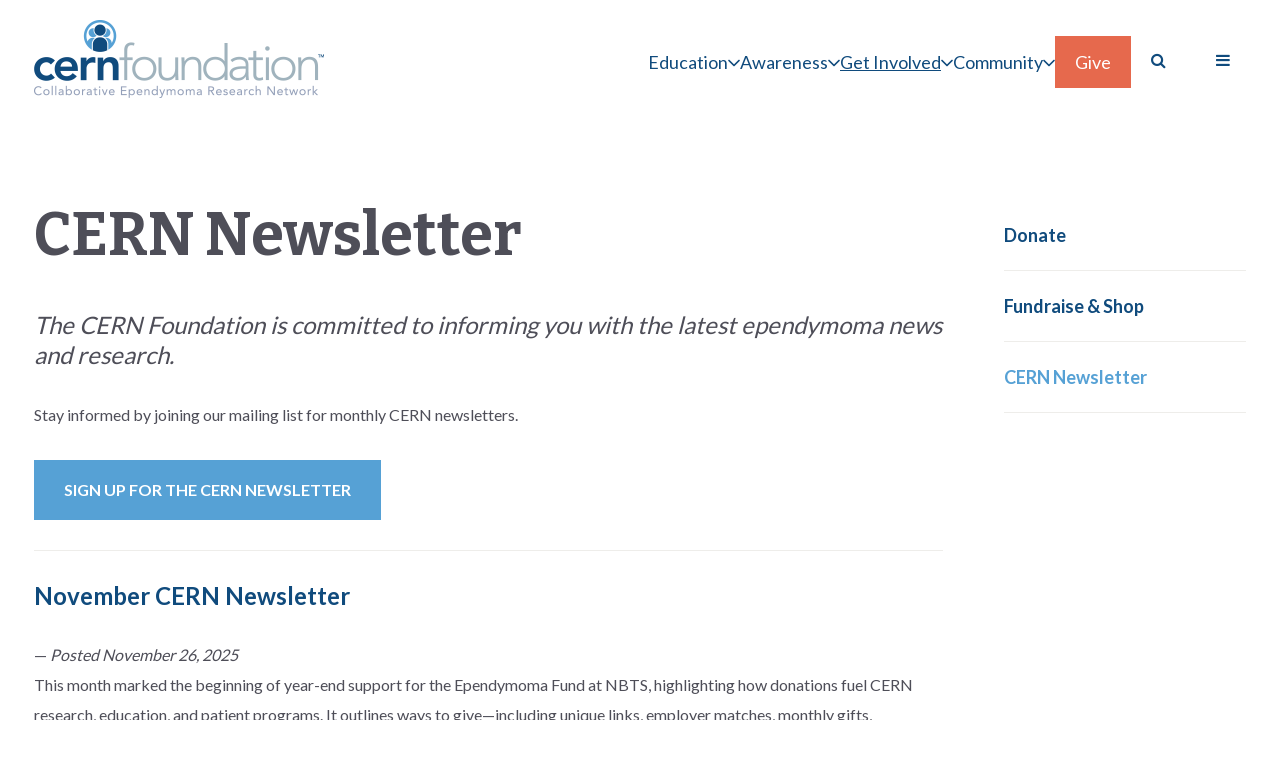

--- FILE ---
content_type: text/html; charset=UTF-8
request_url: https://www.cern-foundation.org/get-involved/cern-newsletter
body_size: 16982
content:
<!DOCTYPE html>
<html lang="en-US" prefix="og: http://ogp.me/ns#">
<head>
	<meta charset="UTF-8">
	<meta http-equiv="X-UA-Compatible" content="IE=edge" />
	<meta name="viewport" content="width=device-width, initial-scale=1">


<title>CERN Newsletter | CERN Foundation</title>
<meta name='keywords' content='newsletter, news, ependymoma, research, CERN Foundation, information' />
<meta name='description' content='The CERN Foundation is committed to informing you with the latest ependymoma news and research. ' />
<link rel='canonical' href='https://www.cern-foundation.org/get-involved/cern-newsletter' />


	<link rel="apple-touch-icon" sizes="57x57" href="/assets/images/apple-icon-57x57.png">
	<link rel="apple-touch-icon" sizes="60x60" href="/assets/images/apple-icon-60x60.png">
	<link rel="apple-touch-icon" sizes="72x72" href="/assets/images/apple-icon-72x72.png">
	<link rel="apple-touch-icon" sizes="76x76" href="/assets/images/apple-icon-76x76.png">
	<link rel="apple-touch-icon" sizes="114x114" href="/assets/images/apple-icon-114x114.png">
	<link rel="apple-touch-icon" sizes="120x120" href="/assets/images/apple-icon-120x120.png">
	<link rel="apple-touch-icon" sizes="144x144" href="/assets/images/apple-icon-144x144.png">
	<link rel="apple-touch-icon" sizes="152x152" href="/assets/images/apple-icon-152x152.png">
	<link rel="apple-touch-icon" sizes="180x180" href="/assets/images/apple-icon-180x180.png">
	<link rel="icon" type="image/png" sizes="192x192"  href="/assets/images/android-icon-192x192.png">
	<link rel="icon" type="image/png" sizes="32x32" href="/assets/images/favicon-32x32.png">
	<link rel="icon" type="image/png" sizes="96x96" href="/assets/images/favicon-96x96.png">
	<link rel="icon" type="image/png" sizes="16x16" href="/assets/images/favicon-16x16.png">
	<link rel="manifest" href="/assets/images/manifest.json">
	<meta name="msapplication-TileColor" content="#ffffff">
	<meta name="msapplication-TileImage" content="/ms-icon-144x144.png">
	<meta name="theme-color" content="#ffffff">

	<link href="https://fonts.googleapis.com/css?family=Bitter:400,700|Lato:400,700" rel="stylesheet"> 
	<link href="https://www.cern-foundation.org/assets/css/jquery.bxslider.css" rel="stylesheet" />
	<link href="https://www.cern-foundation.org/assets/css/jquery-ui.min.css" rel="stylesheet" />
	<link href="https://www.cern-foundation.org/assets/css/styles.css?v=20250408A" rel="stylesheet" />
	<link href="https://www.cern-foundation.org/?css=home/styles.v.1549392801" rel="stylesheet" />


</head>
<body class="get-involved cern-newsletter " >

	<header>
		<div class="wrapper group">
			<a href="https://www.cern-foundation.org/" id="logo"><img src="https://www.cern-foundation.org/assets/images/logo.png" alt="Cern Foundation Ependymoma Cancer Research" title="Cern Foundation" /></a>
			
			<a href="#" id="burger" class="fl-rt"><i class="fa fa-bars blue" aria-hidden="true"></i></a>
			<nav class="fl-rt">
				<ul id="burger-menu">					
					<li class="dropdown">
                        <a href="https://www.cern-foundation.org/education">Education</a>
                        <button class="menuCarot" type="button"><img src="https://www.cern-foundation.org/assets/images/navigation-arrow.svg" alt="Education" /></button>
                        <ul class="dropdownMenu">
                            <ul id="nav-sub">
<li class="first"><a href="/education/ependymoma-basics">Ependymoma Basics</a></li>
<li><a href="/education/diagnosis">Diagnosis</a></li>
<li><a href="/education/treatment">Treatment</a></li>
<li><a href="/education/clinical-trials">Clinical Trials</a></li>
<li><a href="/education/recurrence">Recurrence</a></li>
<li><a href="/education/symptom-management">Symptom Management</a></li>
<li><a href="/education/advanced-cancer-care">Advanced Cancer Care</a></li>
<li><a href="/education/support">Support</a></li>
<li><a href="/education/resources">Resources</a></li>
<li class="last"><a href="/education/ependymoma-guide">Ependymoma Guide</a></li>
</ul>
                        </ul>
                    </li>
					<li class="dropdown">
                        <a href="https://www.cern-foundation.org/awareness">Awareness</a>
                        <button class="menuCarot" type="button"><img src="https://www.cern-foundation.org/assets/images/navigation-arrow.svg" alt="Awareness" /></button>
                        <ul class="dropdownMenu">
                            <ul id="nav-sub">
<li class="first"><a href="/awareness/inspiration-stories">Inspiration Stories</a></li>
<li class="last"><a href="/awareness/share-your-story">Share Your Story</a></li>
</ul>
                            <ul>
								<li class="last"><a href="https://www.cern-foundation.org/awareness#events">Awareness Day</a>
							</ul>
                        </ul>
                    </li>			
					<li class="dropdown">
                        <a href="https://www.cern-foundation.org/get-involved">Get Involved</a>
                        <button class="menuCarot" type="button"><img src="https://www.cern-foundation.org/assets/images/navigation-arrow.svg" alt="Get Involved" /></button>
                        <ul class="dropdownMenu">
                            <ul id="nav-sub">
<li class="first"><a href="/get-involved/ependymoma-fund">Donate</a></li>
<li><a href="/get-involved/fundraise-donate-shop">Fundraise &amp; Shop</a></li>
<li class="here last"><a href="/get-involved/cern-newsletter">CERN Newsletter</a></li>
</ul>
                        </ul>
                    </li>
                    
                    <li class="dropdown">
                        <a>Community</a>
                        <button class="menuCarot" type="button"><img src="https://www.cern-foundation.org/assets/images/navigation-arrow.svg" alt="Referrals" /></button>
                        <ul class="dropdownMenu">
                            <ul>
								<li><a href="https://www.cern-foundation.org/awareness/inspiration-stories">Stories</a>
								<li><a href="https://www.cern-foundation.org/referrals">Referrals</a>
								<li class="last"><a href="https://www.cern-foundation.org/news">News</a>
							</ul>
                        </ul>
                    </li>
                    
					<li><a href="https://www.cern-foundation.org/about">About</a></li>
					<li><a href="https://www.cern-foundation.org/contact">Contact</a></li>
					<li><a href="/get-involved/ependymoma-fund">Donate</a></li>
				</ul>
			</nav>
			
			<a href="#" id="search" class="fl-rt"><i class="fa fa-search blue" aria-hidden="true"></i></a>
			<form id="search-form" method="post" action="https://www.cern-foundation.org/"  >
<div class='hiddenFields'>
<input type="hidden" name="ACT" value="21" />
<input type="hidden" name="RES" value="" />
<input type="hidden" name="meta" value="ikoDhkcBW+HqThjkPW+ALQzamQu1LGn3fF4C0kxntNJSJ1R6dplOtJTBGMywAnyYWoKWrwSQvWPsBavEeQLfKBEmKnyqjc14pFukdFsMGjC1UIuBSkdjAeWvLfUgATDM6p9sdzk1l54q4hYjQ96Fr3kKVkol33NpATg0AN/[base64]/flh5D0G9BTWykiQZ1HovAc0VmUpxVgqvc2/U27UPDVfkAyxhoIgHQp2FjqC31sS4ZB2cDc73MlaH25suUehLTgIa+EcbwxXAkbKqne/Ypwb1c7jPiuvihVFoy7v80r171qsSBECTl9TFQ7goXkZ/hmQUcPISiiaY82PmXmQabB9hQ+1xPzh1t9CIdGut3X3nIij0QCblOBYRcVyxHrGclqrXEWlsj3pL2obPVfTeTGL6FPOtm+tlkW" />
<input type="hidden" name="site_id" value="1" />
<input type="hidden" name="csrf_token" value="2d68dae030e138550ee19c13743926f3d5602309" />
</div>


        
                <input type="text" name="keywords" id="keywords" value="" placeholder="Keyword Search" maxlength="100">
        
                <button type="submit" value="" class="submit"><i class="fa fa-chevron-right" aria-hidden="true"></i></button>
       
</form>
			<nav class="fl-rt">
				<ul id="menu">
					<li class="dropdown">
                        <a href="https://www.cern-foundation.org/education" >Education</a>
                        <button class="menuCarot" type="button"><img src="https://www.cern-foundation.org/assets/images/navigation-arrow.svg" alt="Education" /></button>
                        <ul class="dropdownMenu">
                            <ul id="nav-sub">
<li class="first"><a href="/education/ependymoma-basics">Ependymoma Basics</a></li>
<li><a href="/education/diagnosis">Diagnosis</a></li>
<li><a href="/education/treatment">Treatment</a></li>
<li><a href="/education/clinical-trials">Clinical Trials</a></li>
<li><a href="/education/recurrence">Recurrence</a></li>
<li><a href="/education/symptom-management">Symptom Management</a></li>
<li><a href="/education/advanced-cancer-care">Advanced Cancer Care</a></li>
<li><a href="/education/support">Support</a></li>
<li><a href="/education/resources">Resources</a></li>
<li class="last"><a href="/education/ependymoma-guide">Ependymoma Guide</a></li>
</ul>
                        </ul>
                    </li>					
					<li class="dropdown">
                        <a href="https://www.cern-foundation.org/awareness" >Awareness</a>
                        <button class="menuCarot" type="button"><img src="https://www.cern-foundation.org/assets/images/navigation-arrow.svg" alt="Get Involved" /></button>
                        <ul class="dropdownMenu">
                            <ul id="nav-sub">
<li class="first"><a href="/awareness/inspiration-stories">Inspiration Stories</a></li>
<li class="last"><a href="/awareness/share-your-story">Share Your Story</a></li>
</ul>
                            <ul>
								<li class="last"><a href="https://www.cern-foundation.org/awareness#events">Awareness Day</a>
							</ul>
                        </ul>
                    </li>
					<li class="dropdown">
                        <a href="https://www.cern-foundation.org/get-involved" class="current">Get Involved</a>
                        <button class="menuCarot" type="button"><img src="https://www.cern-foundation.org/assets/images/navigation-arrow.svg" alt="Get Involved" /></button>
                        <ul class="dropdownMenu">
                            <ul id="nav-sub">
<li class="first"><a href="/get-involved/ependymoma-fund">Donate</a></li>
<li><a href="/get-involved/fundraise-donate-shop">Fundraise &amp; Shop</a></li>
<li class="here last"><a href="/get-involved/cern-newsletter">CERN Newsletter</a></li>
</ul>
                        </ul>
                    </li>
					<li class="dropdown">
                        <a>Community</a>
                        <button class="menuCarot" type="button"><img src="https://www.cern-foundation.org/assets/images/navigation-arrow.svg" alt="Referrals" /></button>
                        <ul class="dropdownMenu">
                            <ul>
								<li><a href="https://www.cern-foundation.org/awareness/inspiration-stories">Stories</a>
								<li><a href="https://www.cern-foundation.org/referrals">Referrals</a>
								<li class="last"><a href="https://www.cern-foundation.org/news">News</a>
							</ul>
                        </ul>
                    </li>
					<li><a href="https://secure.braintumor.org/site/Donation2?df_id=8023&mfc_pref=T&8023.donation=form1" class="bg-red" target="_blank">Give</a></li>
				</ul>
			</nav>
			
		</div>
	</header>
	
	

<div id="content">
		<div class="wrapper">
			
			<div class="main-col">
			
		<h1>CERN Newsletter</h1>
	
				<p class="opening">The CERN Foundation is committed to informing you with the latest ependymoma news and research. </p>

				<p>Stay informed by joining our mailing list for monthly CERN newsletters.</p>

<p><a class="button" href="https://secure.braintumor.org/site/SSurvey?ACTION_REQUIRED=URI_ACTION_USER_REQUESTS&SURVEY_ID=13206" target="_blank">Sign up for the CERN Newsletter</a></p>
			


			<div class="newsletter-wrap">
				<h3><a href="http://www.braintumorcommunity.org/site/MessageViewer?em_id=65468.0&dlv_id=0" target="_blank">November CERN Newsletter</a></h3>
				<p>&mdash; <em>Posted November 26, 2025</em></p>
				
				<p>This month marked the beginning of year-end&nbsp;support for the Ependymoma Fund at NBTS, highlighting how donations fuel CERN research, education, and patient programs. It outlines ways to give&mdash;including unique links, employer matches, monthly gifts, fundraisers, and planned giving&mdash;and invites readers to explore and share inspiration stories from the ependymoma community.</p>
				<ul>
				
				</ul>
			</div>

			<div class="newsletter-wrap">
				<h3><a href="http://www.braintumorcommunity.org/site/MessageViewer?em_id=65282.0&dlv_id=0" target="_blank">October CERN Newsletter</a></h3>
				<p>&mdash; <em>Posted October 29, 2025</em></p>
				
				<p>This month we highlighted Adam Holland&rsquo;s honest reflections on ependymoma survivorship and how sharing experiences empowers the community. It also showcases new research identifying how biomolecular condensates drive a form of childhood ependymoma, opening doors to targeted therapies. Readers are encouraged to learn more, stay informed, and support continued progress.</p>
				<ul>
				
				</ul>
			</div>

			<div class="newsletter-wrap">
				<h3><a href="http://www.braintumorcommunity.org/site/MessageViewer?em_id=65083.0&dlv_id=66980" target="_blank">September CERN Newsletter</a></h3>
				<p>&mdash; <em>Posted September 24, 2025</em></p>
				
				<p>This issue, during Childhood Cancer Awareness Month,&nbsp;features <em data-end="101" data-start="69">Dear Liam: A Letter to Our Son</em>, a moving reflection from parents honoring their late child while carrying his story forward. We also share an important action alert to safeguard critical research and treatment options.</p>
				<ul>
				
				</ul>
			</div>

			<div class="newsletter-wrap">
				<h3><a href="http://www.braintumorcommunity.org/site/MessageViewer?em_id=64843.0&dlv_id=0" target="_blank">August CERN Newsletter</a></h3>
				<p>&mdash; <em>Posted August 27, 2025</em></p>
				
				<p>This fall, join NBTS in supporting ependymoma families through walks, races, endurance events, or personal fundraisers. Upcoming events include the New York, Colorado, Philadelphia, and New England Brain Tumor Walks. Whether you walk, ride, or host your own fundraiser, your efforts drive discoveries and honor the ependymoma community.</p>
				<ul>
				
				</ul>
			</div>

			<div class="newsletter-wrap">
				<h3><a href="http://www.braintumorcommunity.org/site/MessageViewer?em_id=64761.0&dlv_id=0" target="_blank">July CERN Newsletter</a></h3>
				<p>&mdash; <em>Posted July 30, 2025</em></p>
				
				<p>Emily Meyer shares her powerful journey with ependymoma, offering hope and advice to others facing rare disease diagnoses. This newsletter also highlights the Gray Matter Classic, a Colorado fundraiser launched by survivors Megan and Mike, which raised funds and awareness for ependymoma research through NBTS&rsquo;s Fundraise Your Way program.</p>
				<ul>
				
				</ul>
			</div>

			<div class="newsletter-wrap">
				<h3><a href="http://www.braintumorcommunity.org/site/MessageViewer?em_id=64618.0&dlv_id=0" target="_blank">June CERN Newsletter</a></h3>
				<p>&mdash; <em>Posted June 25, 2025</em></p>
				
				<p>The 2025 Ependymoma Awareness Day webinar brought together over 250 global participants, featuring expert insights, survivor stories, and interactive polls on second opinions and tumor subtypes. Attendees included survivors, parents, caregivers, and researchers. The full recording is available, with opportunities to support research and patient resources through CERN and NBTS.</p>
				<ul>
				
				</ul>
			</div>

			<div class="newsletter-wrap">
				<h3><a href="http://www.braintumorcommunity.org/site/MessageViewer?em_id=64478.0&dlv_id=0" target="_blank">May CERN Newsletter</a></h3>
				<p>&mdash; <em>Posted May 28, 2025</em></p>
				
				<p>Ashleigh shares her journey with ependymoma, highlighting resilience, advocacy, and hope after a difficult diagnosis. Her story encourages others to grieve, rise, and connect. This month&#39;s newsletter also invites readers to the International Ependymoma Awareness Day webinar on June 10, featuring survivor stories, expert insights, and community engagement.</p>
				<ul>
				
				</ul>
			</div>

			<div class="newsletter-wrap">
				<h3><a href="http://www.braintumorcommunity.org/site/MessageViewer?em_id=64324.0&dlv_id=0" target="_blank">April CERN Newsletter</a></h3>
				<p>&mdash; <em>Posted April 30, 2025</em></p>
				
				<p>This month, we featured the registration for the virtual webinar for Ependymoma Awareness Day in June. We also shared a survivor story from Tiffany and invited others to share their story and be part of the ependymoma community.</p>
				<ul>
				
				</ul>
			</div>

			<div class="newsletter-wrap">
				<h3><a href="http://www.braintumorcommunity.org/site/MessageViewer?em_id=63842.0&dlv_id=0" target="_blank">March CERN Newsletter</a></h3>
				<p>&mdash; <em>Posted March 21, 2025</em></p>
				
				<p>Ependymoma Awareness Day on June 10 raises awareness for this rare cancer, highlighting the challenges faced by patients and the need for better treatments. A virtual webinar will feature survivor stories and expert insights. Community stories include Carl&rsquo;s spinal cord tumor journey on ReConnected and Shawn W.&rsquo;s advocacy at Head to the Hill.</p>
				<ul>
				
				</ul>
			</div>

			<div class="newsletter-wrap">
				<h3><a href="http://www.braintumorcommunity.org/site/MessageViewer?em_id=63525.0&dlv_id=0" target="_blank">February CERN Newsletter</a></h3>
				<p>&mdash; <em>Posted February 26, 2025</em></p>
				
				<p>This month, watch a video about Dr. Samreen Shaikh&#39;s journey to accelerate treatments for ependymoma, we announced a new date for Ependymoma Awareness Day 2025, and we invited the CERN community to join us at the Race for Hope DC.<br />
&nbsp;</p>
				<ul>
				
				</ul>
			</div>

			<div class="newsletter-wrap">
				<h3><a href="http://www.braintumorcommunity.org/site/MessageViewer?em_id=63333.0&dlv_id=65550" target="_blank">January CERN Newsletter</a></h3>
				<p>&mdash; <em>Posted January 29, 2025</em></p>
				
				<p>This January, we invited the CERN community to read and share stories about navigating their diagnosis or the diagnosis of their loved ones. We also started to share upcoming events, including the Race For Hope DC hosted by the National Brain Tumor Society on Sunday, May 4, 2025.</p>
				<ul>
				
				</ul>
			</div>

			<div class="newsletter-wrap">
				<h3><a href="http://www.braintumorcommunity.org/site/MessageViewer?em_id=63156.0&dlv_id=0" target="_blank">December CERN Newsletter</a></h3>
				<p>&mdash; <em>Posted December 23, 2024</em></p>
				
				<p>In December, the updated version of the Ependymoma Guide was shared. We also featured the CERN End-of-Year letter and report to review all of the meaningful work that took place throughout the year thanks to the support of the entire CERN community.</p>
				<ul>
				
				</ul>
			</div>

			<div class="newsletter-wrap">
				<h3><a href="http://www.braintumorcommunity.org/site/MessageViewer?em_id=63023.0&dlv_id=0" target="_blank">November CERN Newsletter</a></h3>
				<p>&mdash; <em>Posted November 27, 2024</em></p>
				
				<p>In November, we shared the story of Nick and his two-decade journey that would eventually inspire him to help others. We also kicked off a season of giving and shared ways to support CERN through the holidays.</p>
				<ul>
				
				</ul>
			</div>

			<div class="newsletter-wrap">
				<h3><a href="http://www.braintumorcommunity.org/site/MessageViewer?em_id=62796.0&dlv_id=0" target="_blank">October 2024 Newsletter</a></h3>
				<p>&mdash; <em>Posted October 25, 2024</em></p>
				
				<p>This month, we invited the community to a new webinar, &ldquo;AYA and Primary CNS Tumors: Unmet Needs and Opportunities for Collaboration,&rdquo; by the&nbsp;NCI Cancer Moonshot&#8480; and Center for Cancer Research Cancer Moonshot programs. We also shared the story of&nbsp;Julio Pi&ntilde;a, a patient with anaplastic ependymoma, and his wife Liz who enrolled in a trial and what the process looked like.</p>
				<ul>
				
				</ul>
			</div>

			<div class="newsletter-wrap">
				<h3><a href="http://www.braintumorcommunity.org/site/MessageViewer?em_id=62736.0&dlv_id=65067" target="_blank">September 2024 Newsletter</a></h3>
				<p>&mdash; <em>Posted September 25, 2024</em></p>
				
				<p>Dr. Samreen Shaikh, a scientist at the Children&rsquo;s Brain Centre, University of Queensland, has been awarded the 2024 CERN and Robert Connor Dawes Scientific Fellowship in collaboration with the National Brain Tumor Society. Learn more about this, along with new ways to get involved with the CERN Foundation.</p>
				<ul>
				
				</ul>
			</div>

			<div class="newsletter-wrap">
				<h3><a href="http://www.braintumorcommunity.org/site/MessageViewer?em_id=62537.0&dlv_id=0" target="_blank">August 2024 Newsletter</a></h3>
				<p>&mdash; <em>Posted August 28, 2024</em></p>
				
				<p>Dr. Terri Armstrong is retiring from the NCI Center for Cancer Research, leaving behind a legacy of groundbreaking work in patient-reported outcomes for the ependymoma community. Meanwhile, NCI researchers are investigating a drug offering hope for patients with rare brain and spine tumors.</p>
				<ul>
				
				</ul>
			</div>

			<div class="newsletter-wrap">
				<h3><a href="http://www.braintumorcommunity.org/site/MessageViewer?em_id=62397.0&dlv_id=64772" target="_blank">July 2024 Newsletter</a></h3>
				<p>&mdash; <em>Posted July 31, 2024</em></p>
				
				<p>In July, we recapped the 2024 ISPNO conference in Philadelphia, where global leaders in pediatric brain and spine tumors collaborated and shared key updates. Meanwhile, a Colorado couple, inspired by successful treatments for their ependymoma, organized the Gray Matter Classic golf tournament to raise funds and awareness for CERN and the National Brain Tumor Society.</p>
				<ul>
				
				</ul>
			</div>

			<div class="newsletter-wrap">
				<h3><a href="http://www.braintumorcommunity.org/site/MessageViewer?em_id=62275.0&dlv_id=0" target="_blank">June 2024 Newsletter</a></h3>
				<p>&mdash; <em>Posted June 26, 2024</em></p>
				
				<p>In June, the CERN Foundation released the third edition of the Ependymoma Guide. The goal of this guide is to provide basic facts about ependymoma to increase education and awareness about the rare disease. Also shared was a video about a survivor named Savannah the realities of being a young adult navigating a rare brain tumor diagnosis and survivorship.</p>
				<ul>
				
				</ul>
			</div>

			<div class="newsletter-wrap">
				<h3><a href="http://www.braintumorcommunity.org/site/MessageViewer?em_id=62120.0&dlv_id=0" target="_blank">May 2024 Newsletter</a></h3>
				<p>&mdash; <em>Posted May 29, 2024</em></p>
				
				<p>In May, we recapped Ependymoma Awareness Day and highlighted how ependymoma research partners hosted their own awareness day events to elevate the collective voice of the greater community with two amazing videos.</p>
				<ul>
				
				</ul>
			</div>

			<div class="newsletter-wrap">
				<h3><a href="http://www.braintumorcommunity.org/site/MessageViewer?em_id=61747.0&dlv_id=0" target="_blank">March 2024 Newsletter</a></h3>
				<p>&mdash; <em>Posted March 27, 2024</em></p>
				
				<p>This month, in coordination with Ependymoma Awareness Day, we invited our community to our Ependymoma Awareness Day Virtual Community Gathering on Sunday, May 5. We also announced our Head to the Hill Welcome Reception &amp; Ependymoma Awareness Day Event and invited creative writers - of all ages - to submit their creative work for 2024 Ependymoma Awareness Day material and programming.</p>
				<ul>
				
				</ul>
			</div>

			<div class="newsletter-wrap">
				<h3><a href="http://www.braintumorcommunity.org/site/MessageViewer?em_id=61603.0&dlv_id=0" target="_blank">February 2024 Newsletter</a></h3>
				<p>&mdash; <em>Posted February 28, 2024</em></p>
				
				<p>Dr. Johannes Gojo from the Medical University of Vienna has been awarded the inaugural CERN PFA Ependymoma Translational Research Award by the National Brain Tumor Society. Learn more about this, Ependymoma Day 2024, and read a new inspiring story from John, a writer who describes his personal story with an ependymoma diagnosis, treatment, and survivorship.</p>
				<ul>
				
				</ul>
			</div>

			<div class="newsletter-wrap">
				<h3><a href="http://www.braintumorcommunity.org/site/MessageViewer?em_id=61434.0&dlv_id=0" target="_blank">January 2024 Newsletter</a></h3>
				<p>&mdash; <em>Posted January 31, 2024</em></p>
				
				<p>Kicking off 2024, Ependymoma Community Blogger Matt Cotcher shares his story about the complexities of reclaiming life after a brain or spinal tumor diagnosis and treatment. We also announce the date for Ependymoma Awareness Day.</p>
				<ul>
				
				</ul>
			</div>

			<div class="newsletter-wrap">
				<h3><a href="http://www.braintumorcommunity.org/site/MessageViewer?em_id=61162.0&dlv_id=0" target="_blank">December 2023 Newsletter</a></h3>
				<p>&mdash; <em>Posted December 27, 2023</em></p>
				
				<p>This month we met Amy, a nurse and clinical researcher in the field of pediatric neuro-oncology who found herself on the other side as a patient diagnosed with a rare spinal tumor. Community Blogger Adam Holland shares his story, and we share the CERN Foundation Year-End Report.</p>
				<ul>
				
				</ul>
			</div>

			<div class="newsletter-wrap">
				<h3><a href="http://www.braintumorcommunity.org/site/MessageViewer?em_id=60975.0&dlv_id=0" target="_blank">November 2023 Newsletter</a></h3>
				<p>&mdash; <em>Posted November 30, 2023</em></p>
				
				<p>This November, we shared our NEW newsletter. We featured a brand new video explaining National Brain Tumor Society&rsquo;s DNA Damage Response (DDR) Consortium - a collaboration of world-class researchers, including an ependymoma research effort led by the team at St. Jude Children&rsquo;s Research Hospital. We also shared ways CERN Foundation supporters could get involved during year-end giving efforts.</p>
				<ul>
				
				</ul>
			</div>

			<div class="newsletter-wrap">
				<h3><a href="https://t.e2ma.net/webview/g5ohlf/ee30377d49c3751b233478482a562d5b" target="_blank">October 2023 Newsletter</a></h3>
				<p>&mdash; <em>Posted October 27, 2023</em></p>
				
				<p>This month, Hilary, from South Australia, shares her inspiration story. Connected with the CERN Foundation, she underwent successful surgery in October 2022 and illustrates the importance of resiliency and finding community and resources along the way. Read this and learn about 2024 walk and run events recently launched through Nation Brain Tumor Society.</p>
				<ul>
				
				</ul>
			</div>

			<div class="newsletter-wrap">
				<h3><a href="https://t.e2ma.net/webview/kgkgjf/b148869cded2ce8352fcd17a5b8cb870" target="_blank">September 2023 Newsletter</a></h3>
				<p>&mdash; <em>Posted September 27, 2023</em></p>
				
				<p>In September, we invited researchers to learn about and apply for the 2024 CERN and Robert Connor Dawes Scientific Fellowship program. We highlighted past recipients of the CERN and Robert Connor Dawes Scientific Fellowship and along with their ongoing work. We also invited the community to get involved for Childhood Cancer Awareness Month.</p>
				<ul>
				
				</ul>
			</div>

			<div class="newsletter-wrap">
				<h3><a href="https://t.e2ma.net/message/k857gf/k8di2o" target="_blank">August 2023 Newsletter</a></h3>
				<p>&mdash; <em>Posted August 31, 2023</em></p>
				
				<p>The NCI Center for Cancer Research&#39;s Neuro-Oncology Branch (NOB) inaugurated the Survivorship in Neuro-Oncology Visiting Scholar Lecture, featuring two distinguished guests, National Brain Tumor Society board member Adam Hayden and CERN Executive Director Kimberly Wallgren. Learn more about the program and find six ways to support the CERN Foundation this August and through the rest of the year.</p>
				<ul>
				
				</ul>
			</div>

			<div class="newsletter-wrap">
				<h3><a href="https://t.e2ma.net/webview/w5nhef/3f98ecc1fd65cb80a75c24a252b793d2" target="_blank">July 2023 Newsletter</a></h3>
				<p>&mdash; <em>Posted July 28, 2023</em></p>
				
				<p>This month, we wanted to hear from you! The CERN Foundation invited the community to take part in a survey to gain insights into educational resources needed for the brain and spinal cord tumor community. An important Ependymoma Key Issues document was also updated and shared to include clinical trials.<br />
&nbsp;</p>
				<ul>
				
				</ul>
			</div>

			<div class="newsletter-wrap">
				<h3><a href="https://t.e2ma.net/webview/w14jcf/884292d6ef9b34ee9d1df4a9c95d2731" target="_blank">June 2023 Newsletter</a></h3>
				<p>&mdash; <em>Posted June 28, 2023</em></p>
				
				<p>In June, the CERN Foundation shared a 2023 Ependymoma Outreach Report, invited researchers to send proposals for funding addressing research designed to address critical problems or barriers to progress in the field of Posterior Fossa A (PFA) ependymoma, and shared updated resources for patients and care partners.</p>
				<ul>
				
				</ul>
			</div>

			<div class="newsletter-wrap">
				<h3><a href="https://t.e2ma.net/webview/glxqaf/d8dccdf4ec8b996aafd9dd598e97bb0b" target="_blank">May 2023 Newsletter</a></h3>
				<p>&mdash; <em>Posted May 31, 2023</em></p>
				
				<p>Watch all events that took place on Ependymoma Awareness Day, including footage from the Head to the Hill Welcome Reception and CERN Butterfly Release Ceremony in Bethesda, Maryland, as well as video updates from ependymoma scientists Kendra Maass and Dr. Sriram Venneti. In this newsletter, we also recap the Ependymoma Awareness Day &mdash; Virtual Community Gathering and shared information on other virtual support services through National Brain Tumor Society.</p>
				<ul>
				
				</ul>
			</div>

			<div class="newsletter-wrap">
				<h3><a href="https://t.e2ma.net/webview/47yh2e/14620bb8937b1b7d467161175b78622b" target="_blank">April 2023 Newsletter</a></h3>
				<p>&mdash; <em>Posted April 26, 2023</em></p>
				
				<p>In April, we featured Tiffany&#39;s story - a mom to seven who&#39;s days were spent homeschooling her kids, taking kids to extracurricular activities, doing projects, and visiting friends. All of a sudden, life changed completely with an ependymoma diagnosis. Read her story and learn how you can get involved for Ependymoma Awareness Day this year.</p>
				<ul>
				
				</ul>
			</div>

			<div class="newsletter-wrap">
				<h3><a href="https://t.e2ma.net/webview/8mloze/2c3b1138903cfb9ff154e7091062406c" target="_blank">March 2023 Newsletter</a></h3>
				<p>&mdash; <em>Posted March 31, 2023</em></p>
				
				<p>In March, the CERN Foundation invited the community to sign up for a Virtual Community Gathering happening on Ependymoma Awareness Day, and a butterfly release happening during the Head to the Hill Welcome Reception on May 8. These are just a couple of many ways you can get involved this year for Ependymoma Awareness Day.</p>
				<ul>
				
				</ul>
			</div>

			<div class="newsletter-wrap">
				<h3><a href="https://t.e2ma.net/webview/sm2cwe/1b5f34731eca9d6d0ae56145b593c060" target="_blank">February 2023 Newsletter</a></h3>
				<p>&mdash; <em>Posted February 22, 2023</em></p>
				
				<p>This month, the CERN Foundation - along with patients, care partners and medical professionals from around the world - dedicated May 10, 2023, as the 12th annual international Ependymoma Awareness Day!We shared the ways to get involved along with other important events happening during brain tumor awareness month (BTAM).</p>
				<ul>
				
				</ul>
			</div>

			<div class="newsletter-wrap">
				<h3><a href="https://t.e2ma.net/webview/w182te/802aa9ffe9860a61f246b17d6cccef60" target="_blank">January 2023 Newsletter</a></h3>
				<p>&mdash; <em>Posted January 25, 2023</em></p>
				
				<p>This month, the CERN Foundation kicks off the new year with a collection of resources and inspirational stories from the community blog. The stories help to articulate the unique perspective of dealing with an ependymoma diagnosis and offer tips, insight, or support.&nbsp;</p>

				<ul>
				
				</ul>
			</div>

			<div class="newsletter-wrap">
				<h3><a href="https://t.e2ma.net/webview/gdv7re/cf725e42d913e2d26de48fb59770ec02" target="_blank">December 2022 Newsletter</a></h3>
				<p>&mdash; <em>Posted December 28, 2022</em></p>
				
				<p>Before turning the page to 2023, the CERN Foundation released Ependymoma Essentials - Episode 3: An Update on the ACNS0831 Clinical Trial. &nbsp;A 2022 year-end report was also shared, including a message from CERN and highlights the projects and programs made possible because of volunteers, survivors, care partners, and donors like you.</p>

				<ul>
				
				</ul>
			</div>

			<div class="newsletter-wrap">
				<h3><a href="https://t.e2ma.net/webview/4fteqe/de29eff8a224f0261965744d2f928a28" target="_blank">November 2022 Newsletter</a></h3>
				<p>&mdash; <em>Posted November 30, 2022</em></p>
				
				<p>In November, the CERN Foundation featured a story about Jenna, who received her ependymoma diagnosis while she was pregnant during COVID-19. She shares how she navigated care during the lockdown and the concerns she had for her entire family. We also invited the community to download a free printable butterfly gift tag or ornament that can be personalized and shared with loved ones.&nbsp;</p>

				<ul>
				
				</ul>
			</div>

			<div class="newsletter-wrap">
				<h3><a href="https://t.e2ma.net/webview/g933ne/f0ba9e206506605d843f19bf4b617a3b" target="_blank">October 2022 Newsletter</a></h3>
				<p>&mdash; <em>Posted October 26, 2022</em></p>
				
				<p>Radiation treatment can be recommended for patients with ependymoma, but it can be scary and present challenges and concerns that are important to discuss with your medical team. In October, we asked the ependymoma community to share useful tips for people starting radiation treatment and received good feedback from survivors, parents, and care partners. Read this month&#39;s newsletter to see what they had to say.</p>

				<ul>
				
				</ul>
			</div>

			<div class="newsletter-wrap">
				<h3><a href="https://t.e2ma.net/webview/wxl6le/326871ba90bb31574e3e21b095914fdb" target="_blank">September 2022 Newsletter</a></h3>
				<p>&mdash; <em>Posted September 28, 2022</em></p>
				
				<p>In September, Ependymoma survivor Savannah shares her honest account on what it&#39;s like to be a young adult navigating a brain tumor diagnosis, treatment, and survivorship. Also, during Childhood Cancer Awareness Month, we launched a new giving page to make your support even easier.</p>

				<ul>
				
				</ul>
			</div>

			<div class="newsletter-wrap">
				<h3><a href="https://t.e2ma.net/webview/sqxzhe/f0864c18e5b49d681638f1e2bb3c06f2" target="_blank">August 2022 Newsletter</a></h3>
				<p>&mdash; <em>Posted August 31, 2022</em></p>
				
				<p>In August, the CERN Foundation shared the great news that &nbsp;discoveries from the 2020 CERN Robert Connor Dawes Pediatric Fellowship were pivotal in launching a brand new $3M ependymoma research project. Learn more about this and other news in survivorship care and new advocacy efforts in this month&rsquo;s newsletter.</p>

				<ul>
				
				</ul>
			</div>

			<div class="newsletter-wrap">
				<h3><a href="https://t.e2ma.net/webview/w5j6ee/17441837491badb491d348e948f55298" target="_blank">July 2022 Newsletter</a></h3>
				<p>&mdash; <em>Posted July 27, 2022</em></p>
				
				<p>This July, we were pleased to bring you a brand new community guest blog post - Intimacy and a Brain or Spinal Cord Tumor Diagnosis by Matt Cotcher. A topic that patients and doctors tend to avoid, Matt addresses it head on as an important part of &#39;quality of life&#39;. Read this, along with new fast facts about ependymoma and Central Nervous System Tumors from the World Health Organization (WHO), and learn how you can plan your own community event.</p>

				<ul>
				
				</ul>
			</div>

			<div class="newsletter-wrap">
				<h3><a href="https://t.e2ma.net/webview/wx5xce/50c9f2f4236ace1f631023c05be17126" target="_blank">June 2022 Newsletter</a></h3>
				<p>&mdash; <em>Posted June 29, 2022</em></p>
				
				<p>This month, CERN released the second episode of Ependymoma Essentials. Featuring Dr. Torunn Yock and Tamiko Toland, watch their discussion as they focus on radiation therapy for pediatric ependymoma.</p>

				<ul>
				
				</ul>
			</div>

			<div class="newsletter-wrap">
				<h3><a href="https://t.e2ma.net/webview/4reb7d/6b3cbcfabcfc151b8a36ca56ee260fc6" target="_blank">May 2022 Newsletter</a></h3>
				<p>&mdash; <em>Posted May 31, 2022</em></p>
				
				<p>The CERN Foundation and the National Brain Tumor Society commemorated the 2022 Ependymoma Awareness Day during Brain Tumor Awareness Month which included a great virtual event which is now currently available to watch. We ended the awareness month by publishing the 2022 Ependymoma Awareness Outreach Report which included a book launch, and a proclamation signing by Kansas Governor Laura Kelly.</p>

				<ul>
				
				</ul>
			</div>

			<div class="newsletter-wrap">
				<h3><a href="https://t.e2ma.net/webview/kgw1zd/615c9b3f7701ba7b7a9880336e5af4da" target="_blank">April 2022 Newsletter</a></h3>
				<p>&mdash; <em>Posted April 26, 2022</em></p>
				
				<p>In this year&#39;s April newsletter, the CERN Foundation shares ways you can commemorate the 2022 Ependymoma Awareness Day! With options that range from in-person events, to virtual ways you can share your stories and get involved from a distance, we have a number of ways you can show your support.<br />
&nbsp;</p>

				<ul>
				
				</ul>
			</div>

			<div class="newsletter-wrap">
				<h3><a href="https://t.e2ma.net/webview/82d5vd/a7f8491c04977ce80b39228ddbdaeda9" target="_blank">March 2022 Newsletter</a></h3>
				<p>&mdash; <em>Posted March 30, 2022</em></p>
				
				<p>This March, the CERN Foundation announced the commemoration of Ependymoma Awareness Day with a live streamed virtual event that will take place on May 10, 2022 at 1PM EDT on the CERN website and Facebook Live. The program will feature awareness content, stories from the ependymoma community, and conclude with a butterfly release. Learn more about Ependymoma Awareness Day activities and read&nbsp;an inspiration story from Tiffany, who was 17 years old when she was diagnosed with an anaplastic ependymoma tumor in her brain.</p>

				<ul>
				
				</ul>
			</div>

			<div class="newsletter-wrap">
				<h3><a href="https://t.e2ma.net/webview/s2qqrd/516bfa0537e59f6bea3145decf5101e9" target="_blank">February 2022 Newsletter</a></h3>
				<p>&mdash; <em>Posted February 23, 2022</em></p>
				
				<p>This February, the CERN Foundation, with Patients, care partners and medical professionals from around the world, dedicated May 10, 2022 as the 11th annual Ependymoma Awareness Day! We shared the ways to get involved along with other important events happeing during brain tumor awareness month (BTAM).</p>

				<ul>
				
				</ul>
			</div>

			<div class="newsletter-wrap">
				<h3><a href="https://t.e2ma.net/webview/8iynod/a234cf2d9107b11589a035e3c1dfcfda" target="_blank">January 2022 Newsletter</a></h3>
				<p>&mdash; <em>Posted January 26, 2022</em></p>
				
				<p>To start off the new year, the CERN Foundation announced the&nbsp;fellowship recipient, Kendra Maass, shared a story from Pierre about his ependymoma journey, and a community blog post from ependymoma survivor, Matt Cotcher.</p>

				<ul>
				
				</ul>
			</div>

			<div class="newsletter-wrap">
				<h3><a href="https://t.e2ma.net/webview/ghe5ld/9290d457974f70d3d8252922979f56d0" target="_blank">December 2021 Newsletter</a></h3>
				<p>&mdash; <em>Posted December 29, 2021</em></p>
				
				<p>This month, the CERN Foundation unveiled Ependymoma Essentials, a new educational video series for Ependymoma patients and care partners that shares reliable and trustworthy information in collaboration with leaders in the ependymoma community.</p>

				<ul>
				
				</ul>
			</div>

			<div class="newsletter-wrap">
				<h3><a href="https://t.e2ma.net/webview/sm2gjd/a8d1422bf5f32b18e07a08423b9edd9a" target="_blank">November 2021 Newsletter</a></h3>
				<p>&mdash; <em>Posted November 24, 2021</em></p>
				
				<p>In November, the CERN Foundation featured Lisa&#39;s story about the focus and strength of her young adult daughter&#39;s fight with spinal ependymoma. We shared Dr. Chan Chung&rsquo;s fellowship work on Metformin, and the news that NBTS advocacy culminated $6M in government funding to develop treatments targeting fusion found in 70% of supratentorial ependymomas.</p>

				<ul>
				
				</ul>
			</div>

			<div class="newsletter-wrap">
				<h3><a href="https://t.e2ma.net/webview/8evahd/c1299935d9de707819c4d8982696e737" target="_blank">October 2021 Newsletter</a></h3>
				<p>&mdash; <em>Posted October 27, 2021</em></p>
				
				<p>This month, learn about the collaborative effort between ependymoma advocacy groups across the world that was organized in order to prioritize and articulate the unique key issues facing the ependymoma community - Education and Awareness, Clinical Coordination, Transparency, and Survivorship and Support.</p>

				<ul>
				
				</ul>
			</div>

			<div class="newsletter-wrap">
				<h3><a href="https://t.e2ma.net/webview/4v1nfd/a6c9a3baad694b16dc9cebd77bd2d563" target="_blank">September 2021 Newsletter</a></h3>
				<p>&mdash; <em>Posted September 29, 2021</em></p>
				
				<p>Ependymoma caregiver, Tamiko, shares insight into the different reactions from the pediatric cancer community during Childhood Cancer Awareness Month and offers words of wisdom to the brain tumor community. Also, check out the amazing story about Eva DeLotto and the inspiration behind the Mobile Primary Golf Tournament.</p>

				<ul>
				
				</ul>
			</div>

			<div class="newsletter-wrap">
				<h3><a href="https://t.e2ma.net/webview/4z05bd/6c13507c6b5d795a6624cb8a6cee5673" target="_blank">August 2021 Newsletter</a></h3>
				<p>&mdash; <em>Posted August 25, 2021</em></p>
				
				<p>This month&#39;s newsletter is all about the importance of ependymoma patients seeking a second opinion. We shared resources to help find expert neuro-oncology teams that specializes in treating ependymoma, along with a video from Dr. Zsila Sadighi, Pediatric Neuro-Oncologist at MD Anderson Cancer Center. We also feature Dawn&#39;s story about her recovery from a surgery that removed a spinal cord tumor located in what doctors refer to as "a high real estate area" of her spine.</p>

				<ul>
				
				</ul>
			</div>

			<div class="newsletter-wrap">
				<h3><a href="https://t.e2ma.net/webview/sega9c/059ba11763952ac540576fd4ae9b8e1e" target="_blank">July 2021 Newsletter</a></h3>
				<p>&mdash; <em>Posted July 29, 2021</em></p>
				
				<p>In July, the CERN Foundation covered the latest updates from the 2021 World Health Organization (WHO) Classification of Tumors of the Central Nervous System update published in Neuro-Oncology. We also covered new findings from a clinical trial regarding oral drug combinations from NCI-CONNECT, and shared a new video from National Brain Tumor Society&#39;s Informed in 30: Neurosurgical Techniques.<br />
&nbsp;</p>

				<ul>
				
				</ul>
			</div>

			<div class="newsletter-wrap">
				<h3><a href="https://t.e2ma.net/webview/0odl6c/d8189975996d4b2600dbaf6ba28a90a9" target="_blank">June 2021 Newsletter</a></h3>
				<p>&mdash; <em>Posted June 30, 2021</em></p>
				
				<p>Featured in this month&#39;s newsletter, ependymoma survivor, Jennifer, shared&nbsp;her story and the importance of internal awareness. Also in June, the CERN Foundation and the National Brain Tumor Society were proud participants in the Survivorship Care in Neuro-Oncology Symposium, and PNOC doctors release a 2021 Ependymoma Informational Webinar.</p>

				<ul>
				
				</ul>
			</div>

			<div class="newsletter-wrap">
				<h3><a href="https://t.e2ma.net/webview/sege4c/aad0ffcc2814049ff08f7715ac51c1ee" target="_blank">May 2021 Newsletter</a></h3>
				<p>&mdash; <em>Posted May 26, 2021</em></p>
				
				<p>Alongside thousands of supporters from all over the world, we commemorated the 2021 Ependymoma Awareness Day event with a virtual program that included educational and awareness content from CERN Advisors and Members, historical clips from previous EAD events, key issues from the ependymoma community, and concluded with a butterfly release. Check out the highlights in this month&#39;s newsletter.</p>

				<ul>
				
				</ul>
			</div>

			<div class="newsletter-wrap">
				<h3><a href="https://t.e2ma.net/webview/sadx1c/beb146a5020a36bec5c88bfbfef018ae" target="_blank">April 2021 Newsletter</a></h3>
				<p>&mdash; <em>Posted April 28, 2021</em></p>
				
				<p>In this year&#39;s April newsletter, the CERN Foundation unveils information about the 30+ minute program which will commemorate Ependymoma Awareness Day on May 10, along with activities people of all ages can do in order to support the 10th annual Ependymoma Awareness Day.</p>

				<ul>
				
				</ul>
			</div>

			<div class="newsletter-wrap">
				<h3><a href="https://t.e2ma.net/webview/g5kmyc/91b6f9e8ba59cc195d8e97a866ff4e78" target="_blank">March 2021 Newsletter</a></h3>
				<p>&mdash; <em>Posted April 27, 2021</em></p>
				
				<p>Now in its 10th year, the CERN Foundation and the National Brain Tumor Society in partnership with medical professionals, patients, care partners, and other advocacy groups from around the world, announced the&nbsp;designation of&nbsp;May 10, 2021 as&nbsp;Ependymoma Awareness Day. The March newsletter shared a number of ways to get involved and help support, empower, and amplify the voice of the brain tumor community.</p>

				<ul>
				
				</ul>
			</div>

			<div class="newsletter-wrap">
				<h3><a href="https://t.e2ma.net/webview/cmjpvc/4f722b5ff52d9b21398bb7119abdf56e" target="_blank">February 2021 Newsletter</a></h3>
				<p>&mdash; <em>Posted February 24, 2021</em></p>
				
				<p>This February, the CERN Foundation, with patients, care partners and medical professionals from around the world, have dedicated May 10, 2021 as the 10th annual Ependymoma Awareness Day! Learn more about all the ways you can get involved. Also featured is a Scientific Spotlight on Dr. Eric Holland.</p>

				<ul>
				
				</ul>
			</div>

			<div class="newsletter-wrap">
				<h3><a href="https://t.e2ma.net/webview/4z4otc/1fa39a41ff7039bdc7935c2ed6df1579" target="_blank">January 2021 Newsletter</a></h3>
				<p>&mdash; <em>Posted January 27, 2021</em></p>
				
				<p>Our first newsletter of 2021 features a story from community blogger Adam Holland, a high school history teacher and writer who was diagnosed with a brain tumor in 2014 that was later diagnosed as ependymoma. Read his story and get new tips from NCI-CONNECT on managing self-care after being affected by a brain or spine tumor.</p>

				<ul>
				
				</ul>
			</div>

			<div class="newsletter-wrap">
				<h3><a href="https://t.e2ma.net/webview/o3krrc/e7c11415a7fc0414048bd16c2f57f34a" target="_blank">December 2020 Newsletter</a></h3>
				<p>&mdash; <em>Posted December 23, 2020</em></p>
				
				<p>The CERN Foundation supported a phase II clinical trial, CERN 08-02, for adults with recurrent ependymoma. Learn more about this groundbreaking work. Also, meet Dallas, who touches on the importance of partnering with your medical team to find the best care.</p>

				<ul>
				
				</ul>
			</div>

			<div class="newsletter-wrap">
				<h3><a href="https://t.e2ma.net/webview/8yaopc/0007ba2cbb250b663817445ad885fd02" target="_blank">November 2020 Newsletter</a></h3>
				<p>&mdash; <em>Posted November 25, 2020</em></p>
				
				<p>Our November newsletter features a virtual SNO meeting and community focused video on Understanding Rare Brain and Spine Tumor Research and Treatments. Also included are new videos from the NCI offering guidance on managing a child&#39;s cancer diagnosis.</p>

				<ul>
				
				</ul>
			</div>

			<div class="newsletter-wrap">
				<h3><a href="https://t.e2ma.net/webview/cyodnc/643b30c13917b6257e3d58d43942684e" target="_blank">October 2020 Newsletter </a></h3>
				<p>&mdash; <em>Posted October 28, 2020</em></p>
				
				<p>After Beth discovered a tumor in the center of her spinal cord, she had a number of decisions to make. Learn how she found expert care, support, and resources to prepare her for surgery in October&#39;s newsletter.</p>

				<ul>
				
				</ul>
			</div>

			<div class="newsletter-wrap">
				<h3><a href="https://t.e2ma.net/webview/sm2ckc/8e49dc98fb0c48d9c57d7e8007bc8114" target="_blank">September 2020 Newsletter</a></h3>
				<p>&mdash; <em>Posted October 26, 2020</em></p>
				
				<p>Our September newsletter invites you to watch a recorded event on cIMPACT-NOW: Advancing the Molecular Classification of Ependymal Tumors. Also included are ways to get involved for Childhood Cancer Awareness Month, and a story about 4-year-old Dontrell who&#39;s smile is simply contagious.</p>

				<ul>
				
				</ul>
			</div>

			<div class="newsletter-wrap">
				<h3><a href="https://t.e2ma.net/webview/camrhc/a722af36932e2143a341f84a28c11d53" target="_blank">August 2020 Newsletter</a></h3>
				<p>&mdash; <em>Posted September 18, 2020</em></p>
				
				<p>Our August newsletter includes news and educational event on cIMPACT-NOW: advancing the molecular classification of ependymal tumors. It shares news about Childhood Cancer Awareness Month and an inspirational story from Jill on pressing forward after her ependymoma diagnosis.</p>

				<ul>
				
				</ul>
			</div>

			<div class="newsletter-wrap">
				<h3><a href="https://t.e2ma.net/webview/4r21fc/3b2b108da6deae5314c27540d3541927" target="_blank">July 2020 Newsletter</a></h3>
				<p>&mdash; <em>Posted July 31, 2020</em></p>
				
				<p>View our July newsletter featuring an inspirational story from Sean, who shares his diagnosis, recovery, and survivorship of ependymoma in his own words. Also included is new findings and progress in Ependymoma research.</p>

				<ul>
				
				</ul>
			</div>

			<div class="newsletter-wrap">
				<h3><a href="https://t.e2ma.net/message/kws1dc/k8di2o" target="_blank">June 2020 Newsletter</a></h3>
				<p>&mdash; <em>Posted July 29, 2020</em></p>
				
				<p>View our June newsletter featuring a recap of Ependymoma Awareness Day activities, including images and video from our community, along with resources on ways to stay healthy and up to date on the coronavirus (COVID-19).</p>

				<ul>
				
				</ul>
			</div>

			<div class="newsletter-wrap">
				<h3><a href="https://t.e2ma.net/webview/suw9bc/314925eb3aca4c4f481bcd33938bfa26" target="_blank">May 2020 Newsletter</a></h3>
				<p>&mdash; <em>Posted May 13, 2020</em></p>
				
				<p>View our May newsletter, including our virtual Ependymoma Awareness Day activities and video.</p>

				<ul>
				
				</ul>
			</div>

			<div class="newsletter-wrap">
				<h3><a href="https://t.e2ma.net/webview/s69zac/939d78f06fdb9023d7b70e400a3ed1cf" target="_blank">April 2020 Newsletter</a></h3>
				<p>&mdash; <em>Posted April 15, 2020</em></p>
				
				<p>View our April newsletter, encouraging the ependymoma community to participate in Ependymoma Awareness Day activites from home.</p>

				<ul>
				
				</ul>
			</div>

			<div class="newsletter-wrap">
				<h3><a href="https://t.e2ma.net/message/8y6cac/k0vamj" target="_blank">March 2020 Newsletter</a></h3>
				<p>&mdash; <em>Posted March 31, 2020</em></p>
				
				<p>View our March newsletter featuring Carol Kruchko and Jill Barnholtz-Sloan on sharing new ependymoma data to improve survival, the impact of the coronavirus on our community, Tamiko shares how to navigate the internet when searching for disease information and Samarrah&#39;s inspirational story.</p>

				<ul>
				
				</ul>
			</div>

			<div class="newsletter-wrap">
				<h3><a href="https://t.e2ma.net/message/whhc7b/k0vamj" target="_blank">February 2020 Newsletter</a></h3>
				<p>&mdash; <em>Posted February 25, 2020</em></p>
				
				<p>View our February newsletter announcing Ependymoma Awareness Day - May 3, 2020 and ways you can get involved.</p>

				<ul>
				
				</ul>
			</div>

			<div class="newsletter-wrap">
				<h3><a href="https://t.e2ma.net/webview/koqu4b/f818a9629d1a335adb7f0229ce2cc09e" target="_blank">January 2020 Newsletter</a></h3>
				<p>&mdash; <em>Posted January 29, 2020</em></p>
				
				<p>View our January newsletter featuring a video by David Arons and the importance of collaboration, Matt shares how to utilize resources the medical system makes available and Jeff&#39;s inspirational story.</p>

				<ul>
				
				</ul>
			</div>

			<div class="newsletter-wrap">
				<h3><a href="https://t.e2ma.net/webview/4vdh2b/f6b305826d61bf13a691919e0b4d1f32" target="_blank">December 2019 Newsletter</a></h3>
				<p>&mdash; <em>Posted December 27, 2019</em></p>
				
				<p>View our December newsletter featuring our end of the year report from Kim Wallgren, President of the CERN Foundation.</p>

				<ul>
				
				</ul>
			</div>

			<div class="newsletter-wrap">
				<h3><a href="https://t.e2ma.net/webview/0cka1b/bb5c694bab6a6f494a0c54fd3d64c50e" target="_blank">November 2019 Newsletter</a></h3>
				<p>&mdash; <em>Posted November 19, 2019</em></p>
				
				<p>View our November newsletter on how you can support the CERN Foundation, published research supported by CERN to further understand ependymoma, and Sarah shares tips to help guide you through your journey.</p>

				<ul>
				
				</ul>
			</div>

			<div class="newsletter-wrap">
				<h3><a href="https://t.e2ma.net/message/kcp5yb/k0vamj" target="_blank">October 2019 Newsletter</a></h3>
				<p>&mdash; <em>Posted October 23, 2019</em></p>
				
				<p>View our October newsletter featuring an article by Dr. Kristian Pajtler and his ependymoma research studying molecular data and classifying it, a featured video with Doris encouraging ependymoma patients and caregivers to advocate for their care, and Jennifer shares ways to cope with scans.</p>

				<ul>
				
				</ul>
			</div>

			<div class="newsletter-wrap">
				<h3><a href="https://t.e2ma.net/webview/4r2hwb/6b3801e712de2f773b5257e706b3b233" target="_blank">September 2019 Newsletter</a></h3>
				<p>&mdash; <em>Posted September 24, 2019</em></p>
				
				<p>View our September newsletter highlighting Childhood Cancer Awareness Month and a few ependymoma parents who share their knowledge to help other families and how you can take action to fund pediatric research.</p>

				<ul>
				
				</ul>
			</div>

			<div class="newsletter-wrap">
				<h3><a href="https://t.e2ma.net/message/82dxtb/k0vamj" target="_blank">August 2019 Newsletter</a></h3>
				<p>&mdash; <em>Posted August 27, 2019</em></p>
				
				<p>View our August newsletter featuring a video with Dr. Zsila Sadighi encouraging ependymoma patients to seek a medical opinion with neuro-oncologists and neurosurgeons that have experience with this disease and the announcement of a new blog series written by members of the ependymoma community.</p>

				<ul>
				
				</ul>
			</div>

			<div class="newsletter-wrap">
				<h3><a href="https://t.e2ma.net/webview/0w3epb/d8b686852bb61d26c0f73015f2a52ea4" target="_blank">July 2019 Newsletter</a></h3>
				<p>&mdash; <em>Posted July 22, 2019</em></p>
				
				<p>View our July newsletter featuring an article about the NCI-CONNECT meeting held at NIH to discuss central nervous system tumor clinical studies, how the CERN Foundation brought two ependymoma survivors together, and Amy&#39;s inspirational story.</p>

				<ul>
				
				</ul>
			</div>

			<div class="newsletter-wrap">
				<h3><a href="https://t.e2ma.net/webview/0gvhlb/999cdb6a5a20d6f0ff6d8fca854d77a7" target="_blank">June 2019 Newsletter</a></h3>
				<p>&mdash; <em>Posted June 28, 2019</em></p>
				
				<p>View our June newsletter featuring an article by Dr. Vijay Ramaswamy, who shares discoveries he has made to help develop therapies for children with ependymoma, how you can join a new virtual support group, and Katy&#39;s inspirational story.</p>

				<ul>
				
				</ul>
			</div>

			<div class="newsletter-wrap">
				<h3><a href="https://t.e2ma.net/webview/43jnhb/92b9b0fd0754892f0c047b09a5c7d054" target="_blank">May 2019 Newsletter</a></h3>
				<p>&mdash; <em>Posted May 31, 2019</em></p>
				
				<p>View our May newsletter, including presentations from Ependymoma Awareness Day and ways the ependymoma community got involved on a local level.</p>

				<ul>
				
				</ul>
			</div>

			<div class="newsletter-wrap">
				<h3><a href="https://t.e2ma.net/webview/0498ab/55da0c13d33f3e6a18a14640eddc58a7" target="_blank">April 2019 Newsletter</a></h3>
				<p>&mdash; <em>Posted April 9, 2019</em></p>
				
				<p>View our April newsletter, encouraging the ependymoma community to participate in Ependymoma Awareness Day.</p>

				<ul>
				
				</ul>
			</div>

			<div class="newsletter-wrap">
				<h3><a href="https://t.e2ma.net/webview/0o918/09e209673f2fabf7fc815dc2cebac756" target="_blank">March 2019 Newsletter</a></h3>
				<p>&mdash; <em>Posted March 28, 2019</em></p>
				
				<p>View our March newsletter featuring an article by Dr. Mark Gilbert, as he reports on clinical trials and advances in care for those with ependymoma, a summary of the Fourth Biennial Ependymoma Consensus that was held at NIH, and Kimberly Wallgren shares how her father&rsquo;s cancer inspired the creation of the CERN Foundation.</p>

				<ul>
				
				</ul>
			</div>

			<div class="newsletter-wrap">
				<h3><a href="https://t.e2ma.net/webview/syb8z/c598a49aa1ace52bb45ee72a51cfcb06" target="_blank">February 2019 Newsletter</a></h3>
				<p>&mdash; <em>Posted February 7, 2019</em></p>
				
				<p>View our February newsletter announcing Ependymoma Awareness Day - May 5, 2019 and ways you can get involved.</p>

				<ul>
				
				</ul>
			</div>

			<div class="newsletter-wrap">
				<h3><a href="https://t.e2ma.net/webview/4bq5x/e23daec0a70ff498a51577bbad1fcb1c" target="_blank">January 2019 Newsletter</a></h3>
				<p>&mdash; <em>Posted January 22, 2019</em></p>
				
				<p>View our January newsletter featuring a video with CERN advisor, Dr. Terri Armstrong, about our focus on understanding outcomes for patients with ependymoma, CERN supported research studies shared at SNO, and Ian&#39;s inspirational story.</p>

				<ul>
				
				</ul>
			</div>

			<div class="newsletter-wrap">
				<h3><a href="https://t.e2ma.net/message/sifou/koywrh" target="_blank">December 2018 Newsletter</a></h3>
				<p>&mdash; <em>Posted December 12, 2018</em></p>
				
				<p>View our December newsletter featuring our end of the year report from Kim Wallgren, President of the CERN Foundation, and Gabrielle&#39;s inspirational story.</p>

				<ul>
				
				</ul>
			</div>

			<div class="newsletter-wrap">
				<h3><a href="https://t.e2ma.net/message/wl0pt/k0vamj" target="_blank">November 2018 Newsletter </a></h3>
				<p>&mdash; <em>Posted November 20, 2018</em></p>
				
				<p>View our November newsletter on how you can support the CERN Foundation.</p>

				<ul>
				
				</ul>
			</div>

			<div class="newsletter-wrap">
				<h3><a href="https://t.e2ma.net/message/cexms/k0vamj" target="_blank">October 2018 Newsletter</a></h3>
				<p>&mdash; <em>Posted October 26, 2018</em></p>
				
				<p>View our October newsletter featuring a video with CERN advisor, Dr. Mark Gilbert, about our collaborative approach to investigating ependymoma and Kristina&#39;s inspirational story.</p>

				<ul>
				
				</ul>
			</div>

			<div class="newsletter-wrap">
				<h3><a href="https://t.e2ma.net/webview/orzqr/3194978a6d7e941ac03ce2c0a85f8854" target="_blank">September 2018 Newsletter</a></h3>
				<p>&mdash; <em>Posted September 24, 2018</em></p>
				
				<p>View our September newsletter highlighting Childhood Cancer Awareness Month and a few people who have made a positive impact for our ependykids.</p>

				<ul>
				
				</ul>
			</div>

			<div class="newsletter-wrap">
				<h3><a href="https://t.e2ma.net/message/wh9dr/k0vamj" target="_blank">August 2018 Newsletter</a></h3>
				<p>&mdash; <em>Posted August 30, 2018</em></p>
				
				<p>View our August newsletter featuring an article by Claire King, Ph.D., on investigating the genetic fusion that drives supratentorial ependymoma, Sarah&#39;s speech at the 2018 Ependymoma Awareness Day, and Steven&#39;s inspirational story.</p>

				<ul>
				
				</ul>
			</div>

			<div class="newsletter-wrap">
				<h3><a href="https://t.e2ma.net/webview/or7sq/ab7dda6b9080b4df56315d6e08541492" target="_blank">July 2018 Newsletter</a></h3>
				<p>&mdash; <em>Posted July 23, 2018</em></p>
				
				<p>View our July newsletter announcing the CERN Foundation&#39;s partnership with the National Institutes of Health to facilitate engagement with patients with rare CNS tumors, a recently published article profiling posterior fossa ependymoma and how the Southern Sassenachs are fundraising to support CERN.</p>

				<ul>
				
				</ul>
			</div>

			<div class="newsletter-wrap">
				<h3><a href="https://t.e2ma.net/webview/onseq/d5fd3872b0ec1b39a0af203c75104353" target="_blank">June 2018 Newsletter </a></h3>
				<p>&mdash; <em>Posted June 29, 2018</em></p>
				
				<p>View our June newsletter featuring the third video released in a series of short films &ndash; People of CERN: Matilda&rsquo;s Story.</p>

				<ul>
				
				</ul>
			</div>

			<div class="newsletter-wrap">
				<h3><a href="https://t.e2ma.net/webview/kg0kp/161e96df764b0763b6c4516ea949a8c4" target="_blank">May 2018 Newsletter</a></h3>
				<p>&mdash; <em>Posted May 9, 2018</em></p>
				
				<p>View our May newsletter that includes a video from our 2018 Ependymoma Awareness Day butterfly release, held on Sunday, May 6, 2018 in Washington, DC.</p>

				<ul>
				
				</ul>
			</div>

			<div class="newsletter-wrap">
				<h3><a href="https://t.e2ma.net/webview/g1pfp/3a1c0bfcafdfac70e21e33465412bc90" target="_blank">April 2018 Newsletter</a></h3>
				<p>&mdash; <em>Posted April 27, 2018</em></p>
				
				<p>View our April newsletter featuring an article by Glenn Lesser, M.D., on discovering new therapies for brain tumors, Shannon&#39;s inspirational story and Ependymoma Awareness Day.</p>

				<ul>
				
				</ul>
			</div>

			<div class="newsletter-wrap">
				<h3><a href="https://t.e2ma.net/webview/wxp1o/2444a71657b193491cf82bfe278ff195" target="_blank">March 2018 Newsletter</a></h3>
				<p>&mdash; <em>Posted March 29, 2018</em></p>
				
				<p>View our March newsletter announcing Ependymoma Awareness Day - May 6, 2018 and ways you can get involved.</p>

				<ul>
				
				</ul>
			</div>

			<div class="newsletter-wrap">
				<h3><a href="https://t.e2ma.net/webview/obrpo/fb72fd9391943bbf0855ceefce5143db" target="_blank">February 2018 Newsletter</a></h3>
				<p>&mdash; <em>Posted February 27, 2018</em></p>
				
				<p>View our February newsletter announcing two distinguished scientific fellowship awards and an article by Sriram Venneti, Ph.D., on investigating the mechanisms that drive childhood brain tumors like ependymoma.</p>

				<ul>
				
				</ul>
			</div>

			<div class="newsletter-wrap">
				<h3><a href="https://t.e2ma.net/webview/4z4co/2b7ff879258ebff2557ea56986b2dc0a" target="_blank">January 2018 Newsletter</a></h3>
				<p>&mdash; <em>Posted January 23, 2018</em></p>
				
				<p>View our January newsletter featuring an article by Stefan Pfister, M.D., on investigating molecular profiles of ependymoma in hopes of developing novel treatments for patients and a published article on therapeutic targeting of ependymoma by oncogenic enhancer profiling.</p>

				<ul>
				
				</ul>
			</div>

			<div class="newsletter-wrap">
				<h3><a href="https://t.e2ma.net/webview/sal3n/47e71fd11ee130b5b52efcd59b7b0b90" target="_blank">December 2017 Newsletter</a></h3>
				<p>&mdash; <em>Posted December 27, 2017</em></p>
				
				<p>View our December newsletter featuring a published article on the recent advances in the classification and treatment of ependymomas and Sofia&#39;s inspirational story.</p>

				<ul>
				
				</ul>
			</div>

			<div class="newsletter-wrap">
				<h3><a href="https://t.e2ma.net/webview/8iivn/839789edf3ddba763667899019bdcb3b" target="_blank">November 2017 Newsletter </a></h3>
				<p>&mdash; <em>Posted November 28, 2017</em></p>
				
				<p>View our November newsletter encouraging you to support our efforts. With a donation of $35 or more, you will receive our 2018 CERN Foundation calendar.</p>

				<ul>
				
				</ul>
			</div>

			<div class="newsletter-wrap">
				<h3><a href="https://t.e2ma.net/webview/c66kn/7c67a26c7443147fad33f09d83cdd499" target="_blank">October 2017 Newsletter</a></h3>
				<p>&mdash; <em>Posted October 31, 2017</em></p>
				
				<p>View our October newsletter featuring an article by Michael Scheurer, Ph.D., on investigating the risk factors of ependymoma in the new risk project and Prashant&#39;s inspirational story.</p>

				<ul>
				
				</ul>
			</div>

			<div class="newsletter-wrap">
				<h3><a href="https://t.e2ma.net/webview/8q84m/cd94f4f698a4148cdef2cc93a70a6ef6" target="_blank">September 2017 Newsletter</a></h3>
				<p>&mdash; <em>Posted September 28, 2017</em></p>
				
				<p>View our September newsletter featuring an article by David Arons, Chief Executive Officer of the National Brain Tumor Society, and how advocacy and public policy are helping give the brain tumor community a voice and Sarah&#39;s inspirational story.</p>

				<ul>
				
				</ul>
			</div>

			<div class="newsletter-wrap">
				<h3><a href="https://t.e2ma.net/webview/w9ism/9a49b92d7ca4e5baef4b8118f839d01c" target="_blank">August 2017 Newsletter</a></h3>
				<p>&mdash; <em>Posted August 30, 2017</em></p>
				
				<p>View our August newsletter on how you can now enroll in a new project created to improve our understanding of risk factors associated with the occurrence of ependymoma and an update from Dr. Vijay Ramaswamy, recipient of the inaugural CERN Basic Science Ependymoma Research Fellowship, including completing the largest-ever ependymoma study.</p>

				<ul>
				
				</ul>
			</div>

			</div>
			
			<div class="right-col">
				
				<ul id="subnav">
<li class="first"><a href="/get-involved/ependymoma-fund">Donate</a></li>
<li><a href="/get-involved/fundraise-donate-shop">Fundraise &amp; Shop</a></li>
<li class="current last"><a href="/get-involved/cern-newsletter">CERN Newsletter</a></li>
</ul>
					
				
			
			
			

				
			</div>
			
		</div>
	</div>
	
	<div id="newsletter">
		<div class="wrapper">
			<div class="main-col">
				<h2>Stay Informed with the CERN Newsletter</h2>
				<p>The CERN Foundation is committed to informing you with the latest ependymoma news and research. Join our mailing list for monthly updates.  <a href="https://www.cern-foundation.org/get-involved/cern-newsletter/">View all newsletters</a></p>
			</div>
			<div class="right-col">
				<a href="https://secure.braintumor.org/site/SSurvey?ACTION_REQUIRED=URI_ACTION_USER_REQUESTS&SURVEY_ID=13206" target="_blank" class="button equal">Subscribe</a>			
				
			</div>
		</div>
	</div>
	<footer>
		<div class="wrapper">
			<div class="col40">
			<a href="https://www.cern-foundation.org/" id="footer-logo"><img src="https://www.cern-foundation.org/assets/images/logo-footer.png" alt="cern foundation" /></a>
			<a href="https://braintumor.org" target="_blank" id="footer-logo"><img src="https://www.cern-foundation.org/assets/images/NBTS-logo.png" alt="National Brain Tumor Society" /></a>
			</div>
			<div class="col60">
				<div class="col85">
					<ul id="menu-footer" class="group">
						<li><a href="https://www.cern-foundation.org/">Home</a></li>
						<li><a href="https://www.cern-foundation.org/education">Education</a></li>
						<li><a href="https://www.cern-foundation.org/awareness">Awareness</a></li>
						<li><a href="https://www.cern-foundation.org/get-involved">Get Involved</a></li>
						<li><a href="https://www.cern-foundation.org/referrals">Referrals</a></li>
						<li><a href="https://www.cern-foundation.org/about">About</a></li>
						<li><a href="https://www.cern-foundation.org/contact">Contact</a></li>
						<li><a href="https://www.cern-foundation.org/disclaimer">Disclaimer</a></li>
					</ul>
				</div>
				<div class="col15">
					<ul id="social">
						<li><a href="http://www.facebook.com/CERNFoundation" target="_blank"><i class="fa fa-facebook" aria-hidden="true"></i></a></li>
						<li><a href="https://twitter.com/CERNfoundation" target="_blank"><i class="fa fa-twitter" aria-hidden="true"></i></a></li>
						<li><a href="http://www.youtube.com/user/CERNFoundation#g/u" target="_blank"><i class="fa fa-youtube-play" aria-hidden="true"></i></a></li>
					</ul>
				</div>
			
				<div class="border-top">
					<p class="copyright">&copy; 2026 CERN Foundation, Collaborative Ependymoma Research Network, A program of the <a href="https://braintumor.org" target="_blank">National Brain Tumor Society</a><br/>PO Box 217, Zionsville, IN 46077 <br/> <a href="http://antistaticdesign.com" target="_blank">Website by Antistatic</a></p>
				</div>
			</div>
		</div>
	</footer>

<script src="https://use.fontawesome.com/3de7a0bbf6.js"></script>	
<script src="https://www.cern-foundation.org/assets/js/jquery.min.js"></script>
<script src="https://www.cern-foundation.org/assets/js/jquery.bxslider.min.js"></script>
<script src="https://www.cern-foundation.org/assets/js/jquery-ui.min.js"></script>
<script src="https://www.cern-foundation.org/assets/js/jquery.infieldlabel.min.js"></script>
<script src="https://www.cern-foundation.org/assets/js/equalheight.js"></script>
<script src="https://www.cern-foundation.org/assets/js/functions.js"></script>

<!--<script>
  (function(i,s,o,g,r,a,m){i['GoogleAnalyticsObject']=r;i[r]=i[r]||function(){(i[r].q=i[r].q||[]).push(arguments)},i[r].l=1*new Date();a=s.createElement(o),
  m=s.getElementsByTagName(o)[0];a.async=1;a.src=g;m.parentNode.insertBefore(a,m)
  })(window,document,'script','https://www.google-analytics.com/analytics.js','ga');

  ga('create', 'UA-41313239-1', 'auto');
  ga('send', 'pageview');
</script>-->

<!-- Google GA4 tag (gtag.js) --> <script async src="https://www.googletagmanager.com/gtag/js?id=G-102JJXKJX5"></script> <script> window.dataLayer = window.dataLayer || []; function gtag(){dataLayer.push(arguments);} gtag('js', new Date()); gtag('config', 'G-102JJXKJX5'); </script>
	
</body>
</html>

--- FILE ---
content_type: text/css
request_url: https://www.cern-foundation.org/assets/css/styles.css?v=20250408A
body_size: 5282
content:
/*
font-family: 'Bitter', serif;
font-family: 'Lato', sans-serif;
*/
body {
	margin: 0px;
	padding: 0px;
	background: #fff;
	color: #4e4e58;
	font-family: 'Lato', sans-serif;
	font-size: 16px;
}

h1 {
	font-size: 60px;
	line-height: 70px;
	color: #4e4e58;
	font-family: 'Bitter', serif;
	margin: 0 0 40px;
	padding: 0px;
}

#heading h1 {
	font-size: 80px;
	line-height: 90px;
	color: #fff;
	margin: 0px;
}

h2 {
	font-size: 24px;
	line-height: 30px;
	color: #fff;
	font-family: 'Lato', serif;
	margin: 0px;
	padding: 0px;
}

#content .main-col h2 {
	font-size: 40px;
	line-height: 48px;
	color: #4e4e58;
	font-family: 'Bitter', serif;
	margin: 0 0 20px;
	padding: 0px;
}

h2 a {
	color: #104b7d;
	text-decoration: none;
}

h2 a:hover {
	color: #56a1d5;
	text-decoration: none;
}

h3 {
	color: #104b7d;
	font-size: 24px;
	font-weight: bold;
	margin: 0 0 30px;
	padding: 0px;
}

h3 a {
	color: #104b7d;
	text-decoration: none;
}

h3 a:hover {
	color: #56a1d5;
	text-decoration: none;
}

h4 {
	color: #56a1d5;
	font-size: 18px;
	font-weight: bold;
	margin: 0px;
	padding: 0px;
	line-height: 30px;
}

ul {
	margin: 10px 0 50px 20px;
	padding: 0px;
}

li {
	line-height: 24px;
	margin: 0px;
	padding: 0px;
}

img, iframe {
	max-width: 100%;
}

.wrapper {
	max-width: 1272px;
	margin: 0 auto;
	padding: 0px;
	position: relative;
}

.slim {
	max-width: 900px;
	margin: 0 auto;
}

div, input, textarea {
	box-sizing: border-box;
	border-radius: 0;
}

header {
	height: 120px;
}

header .wrapper {
	position: relative;
}

.group:after, .wrapper:after, .filter ul:after {
	visibility: hidden;
	display: block;
	content: "";
	clear: both;
	height: 0;
}

p {
	margin: 0 0 30px;
	line-height: 30px;
	font-size: 16px;
}

.clr {
	clear: both;
}

.float-right, .alignright, .fl-rt {
	float: right;
}

.float-left, .alignleft {
	float: left;
}

img.float-right, img.alignright {
	margin: 0 0 20px 40px;
}

img.float-left, img.alignleft {
	margin: 0 40px 20px 0;
}

.banner {
	margin: 0 0 30px 0;
}

.relative {
	position: relative;
}

.abs-right {
	position: absolute;
	right: 0px;
	top: 0px;
}

.ctr {
	text-align: center;
}

a {
	color: #104b7d;
	text-decoration: underline;
}

a:hover {
	color: #56a1d5;
	text-decoration: underline;
}

img {
	max-width: 100%;
	display: inline-block;
	height: auto !important;
}

#submit {
	font-family: FontAwesome, 'Helvetica Neue', Helvetica, Arial, sans-serif;
}

.border-top {
	border-top: 1px solid #1f3e58;
	padding: 40px 0;
	clear: both;
}

#logo img {
	margin-top: 20px;
	float: left;
	max-width: 35%;
}

#menu, #search {
	margin-top: 50px;
}

#search {
	margin: 35px 20px 0 0;
	padding: 15px 15px 23px;
	width: 15px;
}

#search.open {
	background: #eeedea;
}

#search-form {
	position: absolute;
	right: 65px;
	top: 92px;
	width: 290px;
	display: none;
	padding: 5px;
	background: #eeedea;
	z-index: 999;
}

#search-form input[type="text"] {
	background: #f9f9f7;
	border: 1px solid #ede8e5;
	padding: 10px;
	font-size: 16px;
	float: left;
	width: 250px;
	line-height: 20px;
}

#search-form button[type="submit"] {
	background-color: #56a1d5;
	color: #fff;
	padding: 10px 10px;
	border: none;
	font-size: 16px;
	float: left;
	line-height: 20px;
	cursor: pointer;
	width: 40px;
}

.blue {
	color: #104b7d;
}

.white {
	color: #fff;
}

#menu {
	margin-right: 5px;
}

#menu li {
	margin: 0px;
	padding: 0px;
	list-style: none;
	float: left;
}

#menu li a {
	color: #104b7d;
	padding: 15px 20px;
	font-size: 18px;
	text-decoration: none;
	transition: all 0.3s ease-in-out;
}

#menu > li > a:hover, 
#menu > li > a.current {
	text-decoration: underline;
}

#menu.faded a {
	opacity: .0;
	transition: opacity .3s linear;
}

@media (min-width: 840px) {
    #menu li.dropdown {
		position: relative;
        display: -webkit-inline-box;
        display: -ms-inline-flexbox;
        display: inline-flex;
        -webkit-box-align: center;
        -ms-flex-align: center;
        align-items: center;
        gap: 10px;
		padding-inline: 20px;
    }
	#menu li.dropdown > a {
		padding: 0;
	}
    #menu li.dropdown .menuCarot {
        position: relative;
		background-color: transparent;
        width: 12px;
        display: inline-block;
		border: 0;
        bottom: 0;
        padding: 0;
    }
    #menu li.dropdown .menuCarot img {
        width: 100%;
    }
    #menu li.dropdown .dropdownMenu {
        position: absolute;
        top: 120%;
        left: 20px;
        background-color: #edf1f2;
        width: 230px;
        display: block;
        border: 0;
		margin: 0;
        border-radius: 0;
        opacity: 0;
        pointer-events: none;
        visibility: hidden;
		z-index: 100;
        -webkit-transition: all 0.3s ease-in-out;
        -o-transition: all 0.3s ease-in-out;
        transition: all 0.3s ease-in-out;
    }
    #menu li.dropdown .dropdownMenu li {
        width: 100%;
    }
	#menu li.dropdown .dropdownMenu li + li {
		border-top: 1px solid rgba(255,255,255,0.4);
    }
    #menu li.dropdown .dropdownMenu li a {
		display: block;
        padding: 10px 15px;
    }
	#menu li.dropdown .dropdownMenu li a:hover {
		text-decoration: underline;
    }
    #menu li.dropdown:hover .dropdownMenu {
        top: 100%;
        opacity: 1;
        pointer-events: visible;
        visibility: visible;
    }
}


.bg-red {
	background: #e6684d;
	color: #fff !important;
	text-decoration: none;
}

.bg-red:hover {
	background: #c25239;
	text-decoration: none !important;
}

.bg-blue {
	background: #56a1d5;
	color: #fff;
}

.bxslider {
	margin: 0px;
	padding: 0px;
}

.bxslider li img {
	width: 100%;
}

.bxslider h2 {
	position: absolute;
	left: 0px;
	bottom: 70px;
	font-family: 'Bitter', serif;
	font-size: 60px;
	line-height: 60px;
	padding-left: 40px;
	border-left: 3px solid #fff;
	width: 60%;
	font-weight: normal;
}

.bxslider h2 a {
	color: #fff;
	text-decoration: none;
}

#content .slideshow p {
	position: absolute;
	left: 5%;
	bottom: 2%;
	font-family: 'Bitter', serif;
	font-size: 40px;
	line-height: 40px;
	padding-left: 40px;
	border-left: 5px solid #fff;
	width: 60%;
	color: #fff;
}

#content .slideshow a {
	color: #fff;
}

.stories .bx-wrapper .bx-pager, .stories .bx-wrapper .bx-controls-auto {
	bottom: auto;
	top: 5%;
	right: auto;
	left: 5%;
}

.bx-wrapper {
	margin-bottom: 20px;
}

#content {
	padding: 80px 0;
}

#content h2 {
	color: #4e4e58;
	margin: 0 0 40px;
	padding: 0px;
	text-transform: uppercase;
}

#content p {
	color: #4e4e58;
}

#newsletter {
	background: #104b7d;
	padding: 50px 0 50px;
}

#newsletter p, .newsletter-wrap p {
	margin: 0px;
	color: #fff;
}

#newsletter p a, .newsletter-wrap p a {
	margin: 0px;
	color: #fff;
}

#newsletter p a:hover, .newsletter-wrap p a:hover {
	margin: 0px;
	color: #5bc2fd;
}

.col2 {
	float: left;
	width: 50%;
}

.pad-left {
	padding-left: 4%;
}

.pad-right {
	padding-right: 4%;
}

#newsletter input[type="submit"] {
	background: #56a1d5;
	padding: 15px;
	font-size: 14px;
	border: none;
	width: 100%;
	height: 49px;
	cursor: pointer;
	color: #fff;
	vertical-align: bottom;
	border-radius: 0px;
	-webkit-appearance: none;
}

#newsletter input[type="email"], #newsletter input[type="text"] {
	width: 100%;
	height: 49px;
}

#newsletter form {
	margin-top: 20px;
}

.e2ma_signup_form_required_footnote, #e2ma_signup_reset_button, .e2ma_signup_form_label {
	display: none;
}

.e2ma_signup_form_row {
	width: 85%;
	float: left;
}

.e2ma_signup_form_button_row {
	width: 15%;
	float: left;
}

.col15 {
	width: 15%;
	float: left;
}

.col85 {
	width: 85%;
	float: left;
}

.col60 {
	width: 60%;
	float: left;
}

.col40 {
	width: 40%;
	float: left;
}

.col25 {
	width: 25%;
	float: left;
}

footer {
	padding: 65px 0 0;
	background: #062845;
}

.freeform {
	max-width: 600px;
	width: 100%;
}

.freeform input[type="submit"] {
	background-color: #56a1d5;
	color: #fff;
	padding: 15px 30px;
	text-transform: uppercase;
	border: none;
	font-size: 16px;
}

.freeform input[type="email"], .freeform input[type="text"], .freeform textarea, .freeform select {
	background: #f9f9f7;
	border: 1px solid #ede8e5;
	padding: 15px;
	font-size: 16px;
	width: 100%;
	color: #4e4e58;
	font-family: 'Lato', sans-serif;
}

.styled-select {
	background: #f9f9f7 url(/images/select-arrow.png) no-repeat 96% 20px;
	height: 50px;
	overflow: hidden;
	width: 90%;
	border: 1px solid #ede8e5;
	padding: 10px;
}

.styled-select select {
	background: transparent;
	border: none;
	padding: 5px; /* If you add too much padding here, the options won't show in IE */
	width: 110%;
}


.freeform p {
	position: relative;
}

.freeform label {
	color: #4e4e58;	
}

.infield {
	position: absolute;
	left: 15px;
	top: 15px;
	line-height: 16px;
}

.hide {
	display: none;
}

#e2ma_signup input[type="email"], #e2ma_signup input[type="text"] {
	border: none;
	padding: 15px;
	font-size: 16px;
}

#menu-footer {
	margin: 15px 0 30px;
	padding: 0px;
}

#menu-footer li {
	margin: 0px;
	padding: 8px 60px 8px 0;
	list-style: none;
	float: left;
}

#menu-footer li a {
	color: #fff;
}

.copyright {
	font-size: 14px;
	color: #fff;
}

.copyright a {
	color: #b0d8f3;
}

#social {
	margin: 24px 0 0;
	padding: 0px;
}

#social li {
	margin: 0px;
	padding: 0 10px;
	list-style: none;
	float: left;
}

#social a {
	color: #fff;
}

#heading {
	background-color: #104b7d;
	text-align: center;
	padding: 45px 0;
}

#heading h1 {
	font-size: 80px;
	line-height: 90px;
	color: #fff;
	font-family: 'Bitter', serif;
}

.opening {
	font-size: 24px;
	font-style: italic;
}

.block {
	background-color: #eeedea;
	padding: 40px 50px 20px;
	float: left;
	width: 48.5%;
	margin-bottom: 30px;
}

.even {
	margin-left: 1.5%;
}

.odd {
	margin-right: 1.5%;
	clear: left;
}

.block-full-nobg {
	width: 80%;
	margin: 30px auto;
}

.block-full-nobg p {
	width: 80%;
}

.block-full-nobg h3 {
	font-family: 'Bitter', serif;
}

.block p {
	line-height: 24px;
	color: #4e4e58;
}

.block-full {
	background-color: #eeedea;
	width: 100%;
	margin-bottom: 30px;
	position: relative;
	min-height: 300px;
}

.block-full-image {
	width: 42%;
	float: left;
}

.block-full-content {
	padding: 30px 50px;
	width: 58%;
	float: left;	
}

.block-full-content p {
	line-height: 22px;
}

.block-left {
	float: left;
	width: 80%;
}

.block-right {
	float: right;
	width: 20%;
}

.button {
	background-color: #56a1d5;
	color: #fff;
	padding: 15px 30px;
	text-transform: uppercase;
	font-weight: bold;
	display: inline-block;
}

.button:link {
	color: #fff;
	text-decoration: none;
}

.button:hover {
	color: #fff;
	text-decoration: underline;
	-webkit-box-shadow: 0px 3px 5px 0px rgba(0,0,0,0.2);
	-moz-box-shadow: 0px 3px 5px 0px rgba(0,0,0,0.2);
	box-shadow: 0px 3px 5px 0px rgba(0,0,0,0.2);
}

hr {
	background-color: #56a1d5;
	border: none;
	height: 2px;
	width: 300px;
	padding: 0px;
	margin: 60px auto 40px;
	clear: both;
}

hr.line {
	width: 100%;
	background-color: #eee8dd;
	height: 1px;
	clear: both;	
}

.the-cern-team hr.line, .spotlight hr.line {
	margin: 20px auto;
}

hr.freeform-line {
	margin: 60px 0px 40px;
	width: 75px;
}

hr.line-left {
	background: #56a1d5;
	height: 2px;
	width: 75px;
	margin: 60px 0;
}

.main-col {
	width: 75%;
	float: left;
}

.right-col {
	width: 25%;
	padding-left: 5%;
	float: left;
}

#subnav {
	margin: 0 0 60px;
	padding: 0px;
}

#subnav li {
	list-style: none;
}

#subnav > li {
	border-bottom: 1px solid #eeedea;
}

#subnav li a {
	color: #104b7d;
	text-decoration: none;
	font-size: 18px;
	line-height: 30px;
	display: block;
	padding: 20px 0;
	font-weight: bold;
}

#subnav li a:hover {
	text-decoration: none;
	color: #56a1d5;
	text-indent: 1px;
}

#subnav ul {
	border-left: 1px solid #56a1d5;
	margin: 0 0 10px;
	padding: 0 0 0 20px;
	display: none;
}

#subnav li li {
	padding: 0 0 16px;
}

#subnav li li a {
	font-size: 16px;
	font-style: italic;
	font-weight: normal;
	padding: 3px 0;
	line-height: 20px;
}

#subnav li li a:hover {
	text-decoration: underline;
	color: #56a1d5;
	text-indent: 1px;
}

#subnav .current > a {
	color: #56a1d5;
}

#subnav li.parent-current ul, #subnav > li.current ul, #subnav .show {
	display: block;
}

.cta {
	padding: 20px;
	text-align: center;
	color: #fff;
	text-decoration: none;
	display: block;
	margin: 30px 0;
}

.right-col .cta {
	border-radius: 3px;
}

#content .cta p {
	color: #fff;
	margin-bottom: 20px;
	font-style: italic;
	line-height: 20px;
	font-size: 18px;
}

.cta p strong {
	font-style: normal;
}

.bg-dark-blue {
	background-color: #062844;
}

.bg-red {
	background-color: #e6694d;
}

.bg-purple {
	background-color: #413c7b;
}

.bg-navy {
	background-color: #0f4b7d;
}

.bg-light-blue {
	background-color: #56a2d6;
}

.cta:hover {
	text-decoration: none;
	background: #a0b3bd;
}

.story-photo {
	float: left;
	margin: 0 20px 30px 0;
}

.cta-full {
	padding: 30px 50px;
	background-color: #eeedea;
	width: 100%;
	margin: 30px 0;
	position: relative;
	clear: both;
	float: left;
}

.cta-full h3 {
	margin-bottom: 5px;
	font-family: 'Bitter', serif;
}

.news-wrap, .story-wrap, .location-wrap, .newsletter-wrap {
	border-top: 1px solid #eeedea;
	padding: 30px 0;
}

#content .news-wrap h2, #content .story-wrap h2, #content .location-wrap h2 {
	color: #104b7d;
	margin-bottom: 0px;
	font-size: 24px;
	line-height: 30px;
	font-family: 'Lato', sans-serif;
	text-transform: none;
}

#content .news-wrap h2 a, #content .story-wrap h2 a, #content .location-wrap h2 a {
	color: #104b7d;
}

#content .news-wrap h2 a, #content .story-wrap h2 a, #content .location-wrap h2 a:hover {
	color: #56a1d5;
	text-decoration: underline;
}

.news-wrap a, .story-wrap a, .location-wrap a {
	color: #4e4e58;
}

.news-wrap p, .story-wrap p, .location-wrap p {
	line-height: 24px;
}

.filter {
	background-color: #eeedea;
	padding: 15px 20px 5px;
	margin-bottom: 30px;
	min-height: 54px;
	display: inline-block;
}

.filter ul {
	margin: 0 0 10px;
	padding: 0px;
}

.filter li {
	list-style: none;
	margin: 0px;
	padding: 0px;
	color: #d7d5cf;
	display: block;
	float: left;
}

.filter li.filter-pad {
	margin: 0 25px 0 0;
}

.filter a {
	text-decoration: none;
	font-style: italic;
	color: #104b7d;
}

.filter strong {
	color: #062845;
	text-transform: uppercase;
	padding-right: 20px;
}

.filter .current-filter {
	color: #e6684d;
	text-decoration: underline;
}

#filter-state-wrap {
	border-left: 2px solid #d7d6d1;
	display: block;
	padding: 0 0 0 25px;
	margin-right: 0px;
}

.filter .filter-list {
	margin: 0px;
}

.filter-list li {
	margin-bottom: 10px;
}

.filter-list li a {
	margin: 0 10px;
}

.ui-menu .ui-menu-item-wrapper {
	padding: 7px 28px;
}

.ui-icon-triangle-1-s {
	background: url(/images/arrow-select.png) no-repeat center !important;
}

.ui-menu .ui-menu-item {
	background-color: #f6f5f3;
	color: #104b7d;
}

.ui-selectmenu-icon.ui-icon {
	margin-top: 10px;
}

.ui-selectmenu-text {
	padding: 10px 0;
}

p.details {
	font-style: italic;
	margin: 3px 0 6px;
	padding: 0px;
}

p.details-pad {
	margin: 0 0 20px;
}

p.details a {
	color: #104b7d;
}

#story-details p {
	line-height: 24px;
	padding: 0px;
	margin: 0px;
}

#story-details a {
	color: #104b7d;
}

.info-wrap {
	background-color: #56a1d5;
	padding: 20px 0;
}

.info-wrap a {
	color: #fff;
}

.info-phone, .info-website {
	float: left;
	color: #fff;
	width: 50%;
	text-align: center;
}

.team-wrap {
	width: 25%;
	float: left;
	padding: 0 1%;
}

.home h1 {
	margin-bottom: 0px;
}

.quarters {
	margin: 40px 0;
	padding: 0px;
	clear: both;
}

.quarters li {
	display: inline-block;
	width: 23.5%;
	margin: 0 1%;
	padding: 0px;
	list-style: none;
	float: left;
}

.quarters li:nth-child(1) {
	margin-left: 0;
}

.quarters li:nth-child(4) {
	margin-right: 0;
}

.quarters .button {
	width: 100%;
	display: block;
	box-sizing: border-box;	
	text-align: center;
}

.home-features {
	background-size: cover !important;
	padding: 60px 0;
}

.home-block {
	text-align: center;
	padding: 40px;
	background: #fff;
	margin: 0 auto;
	width: 55%;
}

.home-block h3 {
	text-transform: uppercase;
}

#home-start {
	clear: both;
	padding: 40px 0;
	text-align: center;
}

#home-start h2 {
	border-bottom: 2px solid #56a1d5;
	display: inline-block;
	padding: 30px 0;
}

.home-start {
	margin: 0px;
	padding: 0px;
}

.home-start li {
	width: 32%;
	float: left;
	margin: 20px 0;
	padding: 0 0 0 13%;
	list-style: none;
	text-align: left;
	min-height: 140px;
}

.home-start li:nth-child(even) {
	margin-left: 5%;
}

.home-start li:nth-child(odd) {
	margin-right: 5%;
}

.home-start li:nth-child(1) {
	background: url(/images/icon-clipboard.png) no-repeat left top;
	background-size: 22%;
}

.home-start li:nth-child(2) {
	background: url(/images/icon-hearts.png) no-repeat left top;
	background-size: 22%;
}

.home-start li:nth-child(3) {
	background: url(/images/icon-steth.png) no-repeat left top;
	background-size: 22%;
}

.home-start li:nth-child(4) {
	background: url(/images/icon-docs.png) no-repeat left top;
	background-size: 22%;
}

.home-start li:nth-child(5) {
	background: url(/images/icon-medicine.png) no-repeat left top;
	background-size: 22%;
}

.home-start li:nth-child(6) {
	background: url(/images/icon-people.png) no-repeat left top;
	background-size: 22%;
}

#home-testimonials {
	background: #eeedea url(/images/testimonials-arrow.png) no-repeat center 50px;
	padding: 70px 0 90px;
}

#home-testimonials-block {
	background: #fff;
	text-align: center;
	padding: 60px;
	position: relative;
}

#home-testimonials-block p {
	color: #4e4e58;
	font-family: 'Bitter', serif;
	font-style: italic;
}

.line-grey {
	background: #eeedea;
	margin: 40px auto 20px;
}

#home-testimonials-block p.testimonial-author {
	color: #a2a2a9;
	font-size: 16px;
	font-weight: bold;
	font-style: normal;
	font-family: 'Lato', sans-serif;
}

#testimonial-headshot {
	position: absolute;
	left: 50%;
	margin-left: -55px;
	bottom: -55px;
	border-radius: 60px;
	border: 4px solid #fff;
}

#home-headlines {
	padding: 40px 0px;
}

#home-headlines h2 {
	margin-bottom: 20px;
}

.headlines-photo {
	margin-bottom: 20px;
}

.home-headlines {
	margin: 0 0 40px;
	padding: 0px;
}

.home-headlines li {
	margin: 0px;
	padding: 30px 0 30px 110px;
	list-style: none;
	position: relative;
	border-bottom: 1px solid #eeedea;
}

#content .home-headlines li p {
	color: #4e4e58;
	font-size: 16px;
	line-height: 22px;
}

#content .home-headlines li p strong {
	font-size: 18px;
	font-weight: bold;
	line-height: 26px;
}

.headline-date {
	position: absolute;
	width: 80px;
	height: 90px;
	text-align: center;
	background: #eeedea;
	color: #4e4e58;
	font-size: 16px;
	left: 0px;
	top: 30px;
	padding: 20px;
	text-transform: uppercase;
}

.headline-day {
	font-size: 26px;
	display: block;
}

#home-headlines a {
	color: #56a1d5;
}

#burger {
	padding: 15px 15px 5px;
	height: 40px;
	margin-top: 35px;
	width: 15px;
}

#burger.open {
	background: #eeedea;
}

#burger-menu {
	background: #eeedea;
	margin: 0px;
	padding: 0px;
	position: absolute;
	right: 0px;
	top: 92px;
	z-index: 999;
	display: none;
}

#burger-menu > li {
	margin: 0px;
	padding: 5px 25px;
	list-style: none;
}

#burger-menu a {
	padding: 5px 0px 10px;
	display: block;
	border-bottom: 1px solid #d7d6cf;
	width: 150px;
}

#burger-menu > li:last-child a {
	border-bottom: none;
}

#burger-menu > li:nth-child(1), 
#burger-menu > li:nth-child(2), 
#burger-menu > li:nth-child(3), 
#burger-menu > li:nth-child(4) {
	display: none;
}

@media only screen and (max-width: 840px) {
	#burger-menu li.dropdown {
		position: relative;
        display: flex;
        align-items: center;
        flex-wrap: wrap;
        justify-content: space-between;
    }
	#burger-menu li.dropdown > a {
        padding-right: 25px;
    }
    #burger-menu li.dropdown .menuCarot {
        width: 20px;
        height: 20px;
        position: absolute;
        top: 15px;
        right: 25px;
		padding: 0;
		border: 0;
		cursor: pointer;
    }
    #burger-menu .menuCarot img {
        -ms-transform: rotate(-90deg);
        -webkit-transform: rotate(-90deg);
        transform: rotate(-90deg);
        transition: all 0.3s ease-in-out;
    }
    #burger-menu .menuCarot.active img {
        -ms-transform: none;
        -webkit-transform: none;
        transform: none;
    }
    #burger-menu li.dropdown .dropdownMenu {
        display: none;
        position: relative;
        width: 100%;
        max-width: 100%;
		margin: 0;
        padding: 0 0 10px 20px;
    }
    #burger-menu li.dropdown .dropdownMenu li {
        font-size: 14px;
    }
    #burger-menu li.dropdown .dropdownMenu li:first-of-type {
        border-top: 0;
    }
}

.videoWrapper {
	position: relative;
	padding-bottom: 56.27%;
	height: 0;
}
.videoWrapper iframe {
	position: absolute;
	top: 0;
	left: 0;
	width: 100%;
	height: 100%;
}

#filter-categories-menu {
	width: 255px;
}

.ui-state-active, .ui-widget-content .ui-state-active, .ui-widget-header .ui-state-active, a.ui-button:active, .ui-button:active, .ui-button.ui-state-active:hover {
	background: #104b7d;
	border: 1px solid #104b7d;
}

.cta-text {
	float: left;
	max-width: 50%;
}

.cta-full .button {
	float: right;
	max-width: 50%;
}


@media only screen and (max-width: 1290px) {
	.wrapper {
		padding: 0 30px;
	}
	
	#burger-menu {
		right: 30px;
	}
	
	.col60, .col40 {
		width: 100%;
		text-align: center;
	}
	
	#search-form {
		right: 95px;
	}
	
	.block-right {
		width: 30%;
	}
	
	.block-left {
		width: 70%;
	}
	
}

@media only screen and (max-width: 1120px) {
	#burger-menu > li:nth-child(4) {
		display: block;
	}
	
	#menu > li:nth-child(4) {
		display: none;
	}
	
	.bxslider h2 {
		width: 80%;
	}
	
	.bxslider h2 {
		font-size: 42px;
		line-height: 42px;
	}
	
	.cta-full .button {
		clear: both;
		text-align: center;
		max-width: 100%;
		float: none;
	}
	
	.cta-text {
		max-width: 100%;
	}
	
}

@media only screen and (max-width: 1010px) {
	#burger-menu > li:nth-child(3) {
		display: block;
	}
	
	#menu > li:nth-child(3) {
		display: none;
	}
	
	#content {
		padding: 20px 0;
	}
	
	h1 {
		font-size: 36px;
		line-height: 36px;
		margin-bottom: 20px;
	}
	
	.col2, .block {
		width: 100%;
		float: none;
	}
	
	.odd, .even {
		margin-left: 0px;
		margin-right: 0px;
	}
	
	.pad-left, .pad-right {
		padding: 0px;
		margin: 20px 0;
	}
	
	.quarters li {
		width: 48%;
		margin: 1% !important;
	}
	
	p.opening {
		font-size: 18px;
		line-height: 26px;
	}
	
	.team-wrap {
		width: 33.333%;
	}
	
	#home-testimonials-block {
		padding: 30px 30px 60px;
	}
}

@media only screen and (max-width: 930px) {

	#filter-state-wrap {
		border-left: none;
		padding: 0;
		margin-top: 20px;
		clear: left;
	}
}

@media only screen and (max-width: 840px) {
	#burger-menu > li:nth-child(1), 
	#burger-menu > li:nth-child(2) {
		display: block;
	}
	
	#menu > li:nth-child(1), 
	#menu > li:nth-child(2) {
		display: none;
	}
	
	.bxslider h2 {
		font-size: 24px;
		line-height: 24px;
		bottom: 20px;
	}
	
	#footer-logo img {
		max-width: 90%;
	}
	
	.main-col, .right-col {
		width: 100%;
		float: none;
		padding: 0px;
	}
	
	.home-block {
		width: 90%;
	}
	
	.block-right, .block-full-nobg p, .block-left {
		width: 100%;
		float: none;
	}
	
}

@media only screen and (max-width: 740px) {
	.col85, .col15 {
		width: 100%;
	}
	
	#menu-footer li {
		width: 50%;
		display: block;
		padding: 8px 0;
	}
	
	#social li {
		margin: 0 0 20px;
		display: inline-block;
		float: none;
	}
	
	.team-wrap {
		width: 50%;
	}
	
}

@media only screen and (max-width: 600px) {

	#heading h1 {
		font-size: 42px;
		line-height: 46px;
	}
	
	#logo img {
		width: 180px;
		margin-top: 35px;
	}
	
	.home-start li {
		width: 75%;
		float: none;
		display: block;
		padding: 0 0 0 25%;
		margin: 40px 0px !important;
	}
	
	.home-start p {
		line-height: 24px;
	}
	
	#home-testimonials-block p {
		font-size: 14px;
		line-height: 22px;
	}
	
	h3 {
		font-size: 18px;
		line-height: 22px;
	}
	
	#search-form button[type="submit"] {
		padding: 10px 20px;
		font-size: 14px;
		line-height: 16px;
	}
	
	#search-form input[type="text"] {
		padding: 10px;
		font-size: 14px;
		line-height: 16px;
		width: 170px;
	}
	
	#search-form.open, #search-form {
		width: 212px;
	}
	
	.bxslider h2 {
		position: relative;
		left: auto;
		bottom: auto;
		display: block;
		background: #104b7d;
		padding: 20px 2% 40px;
		width: 96%;
		border-left: none;
		font-size: 18px;
		line-height: 22px;
	}
	
	.bxslider .wrapper {
		padding: 0px;
	}
	
	.bx-wrapper .bx-pager, .bx-wrapper .bx-controls-auto {
		bottom: 10px;
		left: 50%;
		margin-left: -50px;
		width: 100px;
	}
	
	#home-testimonials-block {
		padding: 10px 20px 60px;
	}
	
	#stories-wrap {
		position: relative;
		padding-bottom: 30px;
	}
	
	#view-all-stories {
		position: absolute;
		bottom: 0px;
		left: 0px;
		top: auto;
		right: auto;
		width: 100%;
		text-align: center;
	}
	
	#menu li a.bg-red {
		padding: 15px 10px;
	}
	
}

@media only screen and (max-width: 480px) {
	#heading h1 {
		font-size: 30px;
		line-height: 36px;
	}
	
	#menu > li:nth-child(5) {
		display: none;
	}
	
	.bxslider h2 {
		font-size: 18px;
		line-height: 18px;
	}
	
	img.float-right, img.alignright, img.float-left, img.alignleft {
		float: none;
		margin: 20px 0;
	}
	
	.e2ma_signup_form_row {
		width: 70%;
	}
	
	.e2ma_signup_form_button_row {
		width: 30%;
	}
	
	.block {
		padding: 30px;
	}
	
	#newsletter {
		padding: 25px 0;
	}
	
	#logo img {
		max-width: 56%;
	}
	
	.quarters li {
		width: 98%;
		margin: 1% !important;
	}
	
	#menu-footer li {
		width: 100%;
		display: block;
		padding: 8px 0;
	}
}

--- FILE ---
content_type: application/javascript
request_url: https://www.cern-foundation.org/assets/js/functions.js
body_size: 712
content:
$(document).ready(function(){

	//Mobile Nav Dropdown
	$("#burger-menu .menuCarot").click(function () {
		$(this).parent().siblings().find(".dropdownMenu").slideUp(350);
		$(this).parent().siblings().find(".menuCarot").removeClass("active");
		$(this).parent().find(".dropdownMenu").slideToggle(350);
		$(this).toggleClass("active");
	});

	
	$('.bxslider').bxSlider({controls: false, preloadImages: 'all', auto: true, pause: 8000});
	
	$("#id_email").attr("placeholder", "Enter Your Email Address");
	$("#e2ma_signup_submit_button").attr("value", "Join");
	
	$( "#state" ).selectmenu();
	$( "#filter-categories" ).selectmenu();
	$( ".select-custom" ).selectmenu();
	
	$( "#state" ).selectmenu({
		change: function( event, data ) {
			var v = data.item.value;
			if(v == "Sort by State"){v="";}
			var url = "/referrals/state_results/"+v;
			$.get( url, function( data ) {
			  $( "#locations" ).html( data );
			});
		}
	});
	
	$( "#filter-categories" ).selectmenu({
		change: function( event, data ) {
			var v = data.item.value;
			if(v != "Filter by Category") {
				window.location = v;
			}
		}
	});
	
	$("#burger").click(function(){
		$("#search-form").hide();
		$("#search").removeClass("open");
		$(this).toggleClass("open");
		$("#burger-menu").slideToggle();
	});
	
	$("#search").click(function(){
		$("#burger-menu").hide();
		$("#burger").removeClass("open");
		$(this).toggleClass("open");
		$("#search-form").slideToggle();
	});
	
	if($(".freeform").length > 0){
		$(".infield").inFieldLabels();
	}
	
	equalheight('.equal');
	equalheight('.team-wrap');
	equalheight('.block');
	equalheight('.home-features');

	$(window).resize(function(){
		equalheight('.equal');
		equalheight('.team-wrap');
		equalheight('.block');
		equalheight('.home-features');
	});
	
});